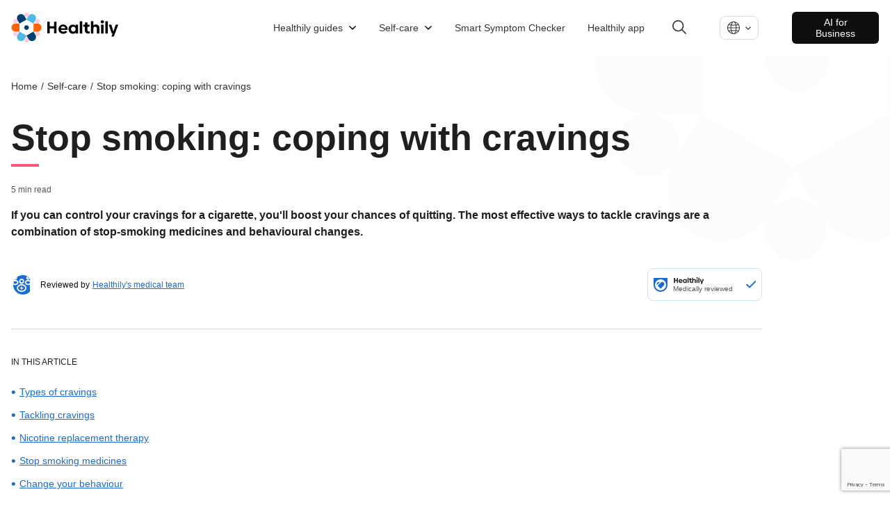

--- FILE ---
content_type: text/html; charset=utf-8
request_url: https://www.livehealthily.com/self-care/coping-with-cigarette-cravings
body_size: 17987
content:
<!DOCTYPE html><html lang="en" data-external-scripts="enable"><head><meta charSet="utf-8"/><meta name="viewport" content="width=device-width"/><meta name="next-head-count" content="2"/><link rel="dns-prefetch" href="https://cdn.livehealthily.com"/><link rel="dns-prefetch" href="https://www.googletagmanager.com"/><link rel="dns-prefetch" href="https://images.ctfassets.net"/><link rel="dns-prefetch" href="https://consentcdn.cookiebot.com"/><link rel="dns-prefetch" href="https://www.livehealthily.com"/><link rel="dns-prefetch" href="https://connect.facebook.net"/><link rel="dns-prefetch" href="https://www.google.com"/><link rel="dns-prefetch" href="https://11359660.fls.doubleclick.net"/><link rel="dns-prefetch" href="https://googleads.g.doubleclick.net"/><link rel="dns-prefetch" href="https://adservice.google.com"/><link rel="dns-prefetch" href="https://www.facebook.com"/><link rel="dns-prefetch" href="https://s.zkcdn.net"/><link rel="dns-prefetch" href="https://e-10537.adzerk.net"/><link rel="dns-prefetch" href="https://consent.cookiebot.com"/><link rel="dns-prefetch" href="https://www.google-analytics.com"/><link rel="dns-prefetch" href="https://stats.g.doubleclick.net"/><link rel="dns-prefetch" href="https://www.google.co.uk"/><meta name="viewport" content="width=device-width, initial-scale=1.0, maximum-scale=1.0,user-scalable=0"/><script type="text/javascript" src="https://www.googletagmanager.com/gtag/js?id=G-F9K0BC3LQJ&amp;l=dataLayer&amp;cx=c"></script><script>
          window.dataLayer = window.dataLayer || [];
            function gtag(){dataLayer.push(arguments);}
            gtag('js', new Date());
            gtag('config', 'UA-44847109-6', {
              page_path: window.location.pathname,
              custom_map: {
                   "dimension1": "kevelFlightId",
                   "dimension2": "kevelCreativeId",
                   "dimension3": "kevelDescription",
                   "dimension4": "kevelPartner" 
                }
            });
      </script><script>
       (function(w,d,s,l,i){w[l]=w[l]||[];
        w[l].push({'gtm.start': new Date().getTime(),event:'gtm.js', });
        var f=d.getElementsByTagName(s)[0],j=d.createElement(s),dl=l!='dataLayer'?'&l='+l:'';
        j.async=true;j.src='https://www.googletagmanager.com/gtm.js?id='+i+dl+'&gtm_auth=&gtm_preview=&gtm_cookies_win=x';
        f.parentNode.insertBefore(j,f);
      })(window,document,'script','dataLayer','GTM-KFFRMZ');
      </script><style data-styled="cEMALo" data-styled-version="4.4.1">
/* sc-component-id: page-wrapperstyles__PageWrapper-sc-x9vtpl-0 */
.cEMALo{font-family:'Helvetica',sans-serif;font-weight:300;color:#1F1F1F;}
/* sc-component-id: sc-global-209005265 */
:root{--scroll-padding-top:160px;} html{-webkit-scroll-padding-top:var(--scroll-padding-top);-moz-scroll-padding-top:var(--scroll-padding-top);-ms-scroll-padding-top:var(--scroll-padding-top);scroll-padding-top:var(--scroll-padding-top);} body{font-family:Helvetica,sans-serif;font-size:16px;margin:0px;} body a{-webkit-text-decoration:none;text-decoration:none;color:#1a6bd4;} body p,body span{font-size:1em;line-height:1.5em;} body ul,body ol{line-height:1.6em;font-size:1em;} body h1,body h2,body h3,body h4,body h5,body button{margin:0;} body h1{font-size:2.8em;} body h2{font-size:1.75rem;} body h3{font-size:1.5rem;font-weight:normal;}</style><script async="" src="//www.instagram.com/embed.js"></script><link rel="preload" href="/_next/static/css/6de8d8792387cd59.css" as="style"/><link rel="stylesheet" href="/_next/static/css/6de8d8792387cd59.css" data-n-g=""/><noscript data-n-css=""></noscript><script defer="" nomodule="" src="/_next/static/chunks/polyfills-c67a75d1b6f99dc8.js"></script><script src="/_next/static/chunks/webpack-a3b03b8659e88c21.js" defer=""></script><script src="/_next/static/chunks/framework-79bce4a3a540b080.js" defer=""></script><script src="/_next/static/chunks/main-cf6ec629aa2a46b8.js" defer=""></script><script src="/_next/static/chunks/pages/_app-e4564a9e409eddd4.js" defer=""></script><script src="/_next/static/chunks/ddc9e94f-34528fc44cd1d444.js" defer=""></script><script src="/_next/static/chunks/9291-bfbafd62070591a8.js" defer=""></script><script src="/_next/static/chunks/5406-a30ca0855d6a7583.js" defer=""></script><script src="/_next/static/chunks/5125-c03925fac711e37d.js" defer=""></script><script src="/_next/static/chunks/1928-19c852ebebac5d27.js" defer=""></script><script src="/_next/static/chunks/5843-cbd05a6849ca6de7.js" defer=""></script><script src="/_next/static/chunks/6557-a3257fff5f53782c.js" defer=""></script><script src="/_next/static/chunks/1161-c27cae650456fe82.js" defer=""></script><script src="/_next/static/chunks/pages/article-33f918ef9a656a05.js" defer="" data-cookieconsent="ignore"></script><script src="/_next/static/5f102a8321812186173b52fdfe25f161adaaf6df/_buildManifest.js" defer=""></script><script src="/_next/static/5f102a8321812186173b52fdfe25f161adaaf6df/_ssgManifest.js" defer=""></script></head><body><div id="__next" data-reactroot=""></div><script id="__NEXT_DATA__" type="application/json">{"props":{"pageProps":{"ads":null,"articleSchemas":[{"@context":"https://schema.org","@type":"MedicalWebPage","audience":"https://schema.org/Patient","about":{"@type":"MedicalEntity","name":"Stop smoking: coping with cravings"},"url":"https://www.livehealthily.com/self-care/coping-with-cigarette-cravings","dateModified":"2025-01-09T10:32:51.881Z","mainContentOfPage":[{"@type":"WebPageElement","name":"Types of cravings"},{"@type":"WebPageElement","name":"Tackling cravings"},{"@type":"WebPageElement","name":"Nicotine replacement therapy"},{"@type":"WebPageElement","name":"Stop smoking medicines"},{"@type":"WebPageElement","name":"Change your behaviour"}],"mainEntityOfPage":{"@type":"WebSite","@id":"https://www.livehealthily.com/self-care/coping-with-cigarette-cravings"},"headline":"Stop smoking: coping with cravings","description":"Control your cigarette cravings with self help tips and stop smoking treatments.","publisher":{"@type":"Organization","name":"Healthily","url":"https://www.livehealthily.com","logo":{"@type":"ImageObject","url":"/static/images/shared/placeholder-min.jpg"},"publishingPrinciples":"https://www.livehealthily.com/legal/editorial-policy-principles","sameAs":["https://www.facebook.com/Healthily","https://twitter.com/wearehealthily","https://www.linkedin.com/company/thehealthilyapp"]},"breadcrumb":{"@context":"http://schema.org","@type":"BreadcrumbList","name":"Breadcrumb","itemListElement":[{"@type":"ListItem","position":1,"name":"Home","item":"https://www.livehealthily.com"},{"@type":"ListItem","position":2,"name":"Self-care","item":"https://www.livehealthily.com/self-care"},{"@type":"ListItem","position":3,"name":"Stop smoking: coping with cravings"}]},"lastReviewed":null}],"bodyData":{"articleBody":"\n\nGoing cold turkey may be appealing, and works for some, but research suggests that willpower alone isn't the best method to stop smoking.\n\nIn fact, only three in every hundred smokers manage to stop permanently this way.\n\nUsing nicotine replacement therapy (NRT) and other stop-smoking medicines can double your chances of quitting successfully compared to willpower alone. This is because untreated cravings often result in lapses.\n\nRead more about [stop smoking treatments](/health-library/treatments/smoking-quitting/#treatment) available on the NHS and privately.\n\nAccording to clinical psychologist and stop-smoking adviser Gay Sutherland, \"cravings are without doubt the most important withdrawal symptom to tackle and one of the best predictors of success in quitting smoking is craving control\".\n\n## Types of cravings\n\nCravings happen because your body misses its regular hits of nicotine. There are two types of craving:\n\n-   The steady and constant background craving for a cigarette. This type of craving decreases in intensity over several weeks after quitting.\n-   Sudden bursts of intense desire or urge to smoke. These cravings are often triggered by a cue such as having a few drinks, feeling very happy or sad, having an argument, feeling stressed or even having a cup of coffee. These urges to smoke tend to get less frequent over time, but their intensity can remain strong even after many months of quitting.\n\n## Tackling cravings\n\nThere are three tried and tested ways to tame cravings:\n\n-   nicotine replacement therapy\n-   prescription stop smoking medicines\n-   behaviour changes\n\n## Nicotine replacement therapy\n\nNicotine replacement therapy (NRT) gives your body the nicotine it craves without the toxic chemicals that you get in cigarettes, so it doesn't cause cancer.\n\nIt helps you stop smoking without having unpleasant withdrawal symptoms. NRT won't give you the same \"hit\" or pleasure you would expect from a cigarette, but it does help reduce cravings.\n\nNRT is available as gum, patches, lozenges, microtabs, inhalator, nasal spray, mouth spray and oral strips. It's important to use the right NRT product for your lifestyle.\n\nSome products, like the patch, release nicotine into your system slowly and steadily, so they're ideal for relieving background cravings. Others, such as the nasal spray and mouth spray, release nicotine quickly in short bursts, so they're better suited to sudden intense cravings.\n\n\"A good strategy is to use the nicotine patch for background craving relief, and carry with you a fast-working product to prevent or treat breakthrough cravings,\" says Ms Sutherland.\n\nDiscuss with your pharmacist the NRT products that are available over the counter, or talk to your doctor about receiving NRT on prescription.\n\nRead more about [nicotine replacement therapy](/health-library/treatments/smoking-quitting/#treatment).\n\n## Stop smoking medicines\n\nThe prescription tablets Zyban (bupropion) and Champix (varenicline) are an alternative to NRT in helping you stop smoking. They don't contain nicotine, but they work on your brain to dampen cravings.\n\nAs they take a few days to work fully, you need to start these medicines for a week or two before you stop smoking.\n\nAsk your doctor whether prescription medicines may help you.\n\nRead more about [prescription stop-smoking medicines](/health-library/treatments/smoking-quitting/#treatment).\n\n## Change your behaviour\n\nNRT and stop-smoking medicines can help curb cravings, but they can't completely eradicate them. It's also a good idea to follow these smoking cessation self-help techniques:\n\n**Avoid triggers**: there will be times that for you have an especially strong association with smoking - after food, with a coffee, after putting the kids to bed, when chatting to a friend or having an alcoholic drink. Try doing something different at these times. You don't have to make this change forever, just until you've broken the association with smoking.\n\n**Stay strong**: expect your cravings to be at their worst in the first few weeks after quitting. The good news is that they will pass and the quickest way to achieve this is to commit to the 'not a single drag' rule. When you are ready to stop for good, promise yourself 'I will not have even a single drag on a cigarette' and if you feel like smoking then remember 'not a single drag' and the feeling will pass.\n\n**Exercise**: physical activity may help reduce your nicotine cravings and relieve some withdrawal symptoms. It may also help you reduce stress and keep your weight down. When you have the urge to smoke, do something active instead - going to the gym or local swimming pool are good, as is a little gentle exercise like a short walk or something useful like doing the housework or gardening.\n\n**Be prepared**: for cravings at special events like holidays, funerals or weddings. You may have never experienced these before as a non-smoker so you'll associate them strongly with smoking. Have some fast-acting NRT with you just in case.\n\n**Delay**: When an urge to smoke strikes, remember that although it may be intense, it will be short-lived, and it probably will pass within a few minutes. \"Each time you resist a craving, you're one step closer to stopping smoking,\" says Ms Sutherland.\n","intro":"**If you can control your cravings for a cigarette, you'll boost your chances of quitting. The most effective ways to tackle cravings are a combination of stop-smoking medicines and behavioural changes.**"},"head":{"title":"Stop smoking: coping with cravings - Healthily","description":"If you can control your cravings for a cigarette, you'll boost your chances of quitting. (Stop smoking: coping with)","socialTitle":"Stop smoking: coping with cravings - Healthily","socialDescription":"If you can control your cravings for a cigarette, you'll boost your chances of quitting.","cardType":"summary_large_image","languageLinks":[{"code":"en-us","label":"English","slug":"/self-care/coping-with-cigarette-cravings","isDefault":true}],"authorMeta":null,"showKeywords":false,"noIndex":false},"isEnglishContent":true,"labels":{"disclaimer":"**Important:** Our website provides useful information but is not a substitute for medical advice. You should always seek the advice of your doctor when making decisions about your health.","relatedArticlesTitle":"Related Articles","ads":{"title":"Get help with this","partnerLabel":"Trusted Partner","displayAdDisclaimer":"ADVERTISEMENT"}},"locale":"en-us","medicallyReviewedConstants":{"LOCALE":"en-us","MEDICALLY_REVIEWED_LABEL":"Medically reviewed","DESCRIPTION":" All Healthily articles and videos are checked by our doctors to make sure the information is medically safe. Find out more on our \u003ca href=\"https://www.livehealthily.com/safety\" target=\"_blank\"\u003esafety page\u003c/a\u003e, and in our \u003ca href=\"https://www.livehealthily.com/legal/editorial-policy-principles\" target=\"_blank\"\u003eeditorial policy\u003c/a\u003e.","BODY":"#### OUR PROMISE TO YOU\n  1. We check our content is medically accurate, jargon-free and easy to read \n  2. We save you time - we’re your one-stop shop for science-backed information\n  3. We avoid needless anxiety and false hope - we're realistic about risks and benefits\n"},"tableOfContents":{"headings":[{"name":"Types of cravings"},{"name":"Tackling cravings"},{"name":"Nicotine replacement therapy"},{"name":"Stop smoking medicines"},{"name":"Change your behaviour"}],"title":"In this article","isHorizontal":false,"eventAction":"article-drop-link-clicked"},"writersInfo":{"authors":[],"editors":[],"reviewers":[{"name":"Healthily's medical team","link":"/team/medical/healthilys-medical-team","photo":"https://images.ctfassets.net/iqo3fk8od6t9/3XRCRSw2f0DrnfFxbNcMJd/c39f6dac18a7b3136fccf6908725ead7/Medical_Team_icon_1.5x.svg"}],"hasReviewers":true,"reviewInfo":{"title":"Article information","publishDateLabel":"Published on:","lastReviewedLabel":"Last reviewed:","editorLabel":"Editor:","reviewedByLabel":"Reviewed by","medicallyReviewedLabel":"Medically reviewed","medicallyReviewedText":"All of Healthily's articles undergo medical safety checks to verify that the information is medically safe. View more details in our \u003ca href=\"/safety\" target=\"_blank\" rel=\"noopener noreferrer\"\u003esafety page\u003c/a\u003e, or read our \u003ca href=\"/legal/editorial-policy-principles\" target=\"_blank\" rel=\"noopener noreferrer\"\u003eeditorial policy\u003c/a\u003e.","reviewedDateForSchema":true,"nextReviewLabel":"Next review:","medicalReviewerLabel":"Medical reviewer:","authorLabel":"Author:"},"hasAuthorOrReviewer":true},"relatedArticlesData":{"recommendationsApiUrls":{"articleRecommendationsUrl":"https://api-master.prod.your.md/v3/recommendations/smoking-copingwithcravings.json","categoryRecommendationsUrl":"https://api-master.prod.your.md/v3/recommendations/categories/self-care.json","fallbackRecommendationsUrl":"https://api-master.prod.your.md/v3/recommendations/top/top.json"},"labels":{"partnerLabel":"Trusted Partner","relatedArticlesTitle":"Related Articles"}},"topData":{"breadcrumbs":[{"href":"/","label":"Home"},{"href":"/self-care","label":"Self-care"},{"label":"Stop smoking: coping with cravings"}],"hasReviewer":true,"headerData":{"title":"Stop smoking: coping with cravings","updatedAt":"2025-01-09T10:32:51.881Z","topDateInfo":"5 min read"},"medicallyReviewedConstants":{"LOCALE":"en-us","MEDICALLY_REVIEWED_LABEL":"Medically reviewed","DESCRIPTION":" All Healthily articles and videos are checked by our doctors to make sure the information is medically safe. Find out more on our \u003ca href=\"https://www.livehealthily.com/safety\" target=\"_blank\"\u003esafety page\u003c/a\u003e, and in our \u003ca href=\"https://www.livehealthily.com/legal/editorial-policy-principles\" target=\"_blank\"\u003eeditorial policy\u003c/a\u003e.","BODY":"#### OUR PROMISE TO YOU\n  1. We check our content is medically accurate, jargon-free and easy to read \n  2. We save you time - we’re your one-stop shop for science-backed information\n  3. We avoid needless anxiety and false hope - we're realistic about risks and benefits\n"},"mobileBreadcrumb":{"title":"Self-care","link":"/self-care"}},"footerData":{"referencesIntro":"We include references at the end of every article, so you know where we get our facts. We only ever take evidence from medically-recognised sources, approved by the [UK National Health Service's The Information Standard ](https://digital.nhs.uk/data-and-information/information-standards)or aligns with the [Patient Information Forum’s Toolkit for Accuracy and Guide to Sourcing](https://pifonline.org.uk/resources/pif-tick-hcp-directory-launch/). When we talk about popular health trends or claims, we'll always tell you if there's very little or no evidence to back them up. Our [medical team](https://www.livehealthily.com/team/medical) also checks our sources, making sure they're appropriate and that we've interpreted the science correctly.","appendixTitle":"References","writersInfo":{"authors":[],"editors":[],"reviewers":[{"name":"Healthily's medical team","link":"/team/medical/healthilys-medical-team","photo":"https://images.ctfassets.net/iqo3fk8od6t9/3XRCRSw2f0DrnfFxbNcMJd/c39f6dac18a7b3136fccf6908725ead7/Medical_Team_icon_1.5x.svg"}],"hasReviewers":true,"reviewInfo":{"title":"Article information","publishDateLabel":"Published on:","lastReviewedLabel":"Last reviewed:","editorLabel":"Editor:","reviewedByLabel":"Reviewed by","medicallyReviewedLabel":"Medically reviewed","medicallyReviewedText":"All of Healthily's articles undergo medical safety checks to verify that the information is medically safe. View more details in our \u003ca href=\"/safety\" target=\"_blank\" rel=\"noopener noreferrer\"\u003esafety page\u003c/a\u003e, or read our \u003ca href=\"/legal/editorial-policy-principles\" target=\"_blank\" rel=\"noopener noreferrer\"\u003eeditorial policy\u003c/a\u003e.","reviewedDateForSchema":true,"nextReviewLabel":"Next review:","medicalReviewerLabel":"Medical reviewer:","authorLabel":"Author:"},"hasAuthorOrReviewer":true},"shareTexts":{"copy":{"label":"Copy Link","failure":"Failed Copy","success":"Successfully Copied"},"email":{"label":"Email"},"button":"Share","twitter":{"label":"Twitter"},"facebook":{"label":"Facebook"},"linkedin":{"label":"LinkedIn"}},"socialTitle":"Stop smoking: coping with cravings","articleInformationData":{"reviewers":[{"name":"Healthily's medical team","link":"/team/medical/healthilys-medical-team","photo":"https://images.ctfassets.net/iqo3fk8od6t9/3XRCRSw2f0DrnfFxbNcMJd/c39f6dac18a7b3136fccf6908725ead7/Medical_Team_icon_1.5x.svg"}],"authors":[],"editors":[],"title":"Article information","publishDateLabel":"Published on:","lastReviewedLabel":"Last reviewed:","nextReviewLabel":"Next review:","medicalReviewerLabel":"Medical reviewer:","authorLabel":"Author:","editorLabel":"Editor:"}},"feedbackData":{"urls":{"positive":"https://api-master.prod.your.md/content/articles/feedback/positive/smoking-copingwithcravings/en-us/main","negative":"https://api-master.prod.your.md/content/articles/feedback/negative/smoking-copingwithcravings/en-us/main"},"data":{"feedbackTexts":{"initial":{"text":"Did you find this useful?"},"positive":{"text":"Thanks for letting us know"},"negative":{"text":"Sorry to hear that, ","action":"tell us more"}},"readCount":"","feedbackStates":{"initial":"initial","positive":"positive","negative":"negative","error":"error","loading":"loading","success":"success"},"feedbackModalStates":{"initial":{"name":"initial","header":"What do you think?","subTitle":"Please select one.","commentTitle":"ANY COMMENTS OR SUGGESTIONS?","placeHolder":"What would make this website better for you?","buttonSubmitLabel":"Submit","closeButtonLabel":"Close","reasons":[{"id":"helpful","title":"This isn’t helpful"},{"id":"relevant","title":"This isn’t relevant"},{"id":"wrong","title":"Something is wrong"},{"id":"accurate","title":"This isn’t accurate"}]},"error":{"name":"error","title":"Oh no, something’s gone wrong","text":" There was an error when submitting your feedback – have a screen break then try again in a few minutes.","tryAgainButtonLabel":"Try Again","closeButtonLabel":"Close"},"success":{"name":"success","title":"Thank you for your feedback","text":"We're listening – we use your feedback to improve your experience, and make our content more helpful.","closeButtonLabel":"Close"},"loading":{"name":"loading","text":"Please wait a moment..."}}}}},"staticContent":{"ads":{"displayAdDisclaimer":"ADVERTISEMENT"},"top":"Top","head":{"title":"Healthily - Health Guide and Self-Care Checker","keywords":"self-care Checker,Symptoms,Healthcare,Health App,Health Guide,Digital Health,AI healthcare,health guide","description":"The path to perfect health starts with self-care and Healthily is here to guide you step by step."},"about":"About","email":{"body":"I’ve found some information from Healthily on \"${windowTitle}\" that you might find helpful.%0D%0ATo view, click on this address or copy and paste it into your Web browser. %0D%0A %0D%0A${socialURL} %0D%0A %0D%0ALet me know if you find it useful.","subject":"Here’s some information on ${windowTitle}"},"footer":{"id":"2freAMStvtuRMX5hO9JMvE","sysUpdatedAt":"2025-07-29T11:03:54.748Z","sysCreatedAt":"2021-03-05T16:42:29.573Z","name":"Shared Footer","columns":[{"links":[{"link":"/about","label":"About"},{"link":"/safety","label":"Safety"},{"link":"/team","label":"Our team"},{"link":"/team/advisory-board","label":"Advisory board"},{"link":"/team/medical","label":"Medical team"},{"link":"/team/editorial","label":"Editorial team"},{"link":"mailto:support@livehealthily.com","label":"Contact"}],"header":"Our company"},{"links":[{"link":"https://www.healthily.ai/","label":"Healthily.ai"},{"link":"https://www.healthily.ai/dot-smart-symptom-checker","label":"Products"},{"link":"https://www.healthily.ai/blog","label":"Blog"},{"link":"mailto:info@healthily.ai","label":"Contact"}],"header":"For Business"},{"links":[{"link":"/legal/terms","label":"Terms of service"},{"link":"/legal/privacy","label":"Privacy policy"},{"link":"/legal/cookie-policy","label":"Cookie policy"},{"link":"/legal/cookie-settings","label":"Cookie settings"},{"link":"/legal/safe-use","label":"Using Healthily safely"},{"link":"/legal/cemark","label":"Certificates"},{"link":"/legal/editorial-policy-principles","label":"Editorial policy and principles"},{"link":"/legal/accessibility","label":"Accessibility"},{"link":"/legal/explainability-statement","label":"Explainability Statement"}],"header":"Legal"}],"newsletterSend":"Send","newsletterJoin":"Join our newsletter","information":"Healthily is committed to producing high-quality, evidence-based, functional consumer health and care information. To support this, we apply the principles and quality statements of The Information Standard fully to ensure that our process for producing information follows best practice.","disclaimer":"Our website services, content and products provide useful information. Healthily does not provide medical advice, diagnosis or treatment. Links to third party sites, products and services do not constitute endorsement.","trustMarker":{"id":"1hwWmqrR5yWanghOW1KvBI","sysUpdatedAt":"2022-11-23T12:19:59.393Z","sysCreatedAt":"2021-07-02T09:06:58.184Z","title":"Trust Marker","description":"Trust Marker","file":{"url":"//images.ctfassets.net/iqo3fk8od6t9/1hwWmqrR5yWanghOW1KvBI/5d51f1acf64c0c5b7c87702bc0346113/trust_mark.svg","details":{"size":8604,"image":{"width":128,"height":40}},"fileName":"trust_mark.svg","contentType":"image/svg+xml"}},"safetyCards":[{"id":"45Mz3vHOrgENp9fHGM6JNA","sysUpdatedAt":"2021-06-18T09:05:34.475Z","sysCreatedAt":"2021-02-16T18:38:47.578Z","section":"Shared: Safety Logos","title":"e-Privacy footer logo","image":{"id":"1qmq4D6E9WkbjTvQGhy7CK","sysUpdatedAt":"2021-05-17T15:55:43.723Z","sysCreatedAt":"2020-10-27T17:37:51.144Z","title":"asset-logo-e-privacy-logo-grey","file":{"url":"//images.ctfassets.net/iqo3fk8od6t9/1qmq4D6E9WkbjTvQGhy7CK/dc3eea8ee57e69e04708e7c618e1b2e4/asset-logo-e-privacy-logo-grey__1_.svg","details":{"size":13131,"image":{"width":47,"height":54}},"fileName":"asset-logo-e-privacy-logo-grey__1_.svg","contentType":"image/svg+xml"}},"ctaUrl":"https://www.eprivacy.eu/en/customers/awarded-seals/company/yourmd-ltd"},{"id":"4DUAvUsbhgphPBz7mbf0g1","sysUpdatedAt":"2021-07-07T13:29:37.473Z","sysCreatedAt":"2021-02-16T18:38:47.601Z","section":"Shared: Safety Logos","title":"Truster Information Creator - footer","image":{"id":"nF7XlBoQyHhDHuuE3q34U","sysUpdatedAt":"2021-03-10T16:12:00.533Z","sysCreatedAt":"2020-10-27T17:40:26.299Z","title":"Patient Information Forum Tick","file":{"url":"//images.ctfassets.net/iqo3fk8od6t9/nF7XlBoQyHhDHuuE3q34U/faea47ee82e616f124a815291882526b/Trusted_Information_Creator_1.5x.svg","details":{"size":8400,"image":{"width":73,"height":37}},"fileName":"Trusted Information Creator@1.5x.svg","contentType":"image/svg+xml"}},"ctaUrl":"https://www.piftick.org.uk"},{"id":"7gKHo4PCeOYfr3AkuPIBML","sysUpdatedAt":"2021-06-18T08:49:36.982Z","sysCreatedAt":"2021-02-16T18:38:47.713Z","section":"Shared: Safety Logos","title":"PRSB Logo for Footer","image":{"id":"1HXajI8DouSjo0Qh2agFjd","sysUpdatedAt":"2021-02-15T18:24:30.776Z","sysCreatedAt":"2020-10-27T17:37:50.990Z","title":"PRSB logo for footer ","file":{"url":"//images.ctfassets.net/iqo3fk8od6t9/1HXajI8DouSjo0Qh2agFjd/4d9fac2c5dd692faadca993d73df0cae/PRSB_Grey_1.5x.svg","details":{"size":1311,"image":{"width":90,"height":24}},"fileName":"PRSB_Grey_1.5x.svg","contentType":"image/svg+xml"}},"ctaUrl":"https://theprsb.org/projects-2/yourmd/"},{"id":"tJetQ1nfM0IT1oBgr6pSI","sysUpdatedAt":"2021-07-14T15:30:45.373Z","sysCreatedAt":"2021-03-16T14:10:05.430Z","section":"Shared: Safety Logos","title":"sustainable development goals - footer  ","image":{"id":"7Haj4cJ5cBwsnztO3mZwCC","sysUpdatedAt":"2021-03-16T15:06:20.479Z","sysCreatedAt":"2021-03-16T15:06:20.479Z","title":"SDG logo for footer ","file":{"url":"//images.ctfassets.net/iqo3fk8od6t9/7Haj4cJ5cBwsnztO3mZwCC/fb7146c335fa2b5130d5f0354446e704/Sustainable_Development_Goals.svg","details":{"size":14128,"image":{"width":68,"height":37}},"fileName":"Sustainable Development Goals.svg","contentType":"image/svg+xml"}},"ctaUrl":"https://sdgs.un.org/goals/goal3"},{"id":"h9NQeplFbOgALg8YogZEY","sysUpdatedAt":"2021-06-18T08:50:44.922Z","sysCreatedAt":"2021-03-17T11:01:21.630Z","section":"Shared: Safety Logos","title":"AI for good - footer logo coloured","image":{"id":"4FBMzlRhHuN8sw9ZyYEsT5","sysUpdatedAt":"2021-04-01T14:58:23.908Z","sysCreatedAt":"2021-03-17T09:50:34.462Z","title":"AI for good - footer logo.png","file":{"url":"//images.ctfassets.net/iqo3fk8od6t9/4FBMzlRhHuN8sw9ZyYEsT5/20e9562913729bed63f88315e9f9ab61/AI__38px_height_1.svg","details":{"size":4779,"image":{"width":38,"height":38}},"fileName":"AI__38px_height 1.svg","contentType":"image/svg+xml"}},"ctaUrl":"https://aiforgood.itu.int/"}],"mobileMenuLinks":[{"id":"4aquHhmDx4VH9noDkCJSnY","sysUpdatedAt":"2021-11-30T14:27:38.514Z","sysCreatedAt":"2021-11-30T14:27:38.514Z","text":"Blog","link":"/blog","isInternal":true},{"id":"42f9ndsiC2nlGZKjMxWIAt","sysUpdatedAt":"2021-12-01T11:10:11.630Z","sysCreatedAt":"2021-12-01T11:10:11.630Z","text":"Press","link":"/press","isInternal":true},{"id":"1LErpSicJnL1dBjeS3ShC8","sysUpdatedAt":"2021-11-29T11:31:06.836Z","sysCreatedAt":"2021-11-29T11:31:06.836Z","text":"Careers","link":"https://apply.workable.com/livehealthily/","isInternal":false},{"id":"l8U7l4IxboZjK7GnpSYcS","sysUpdatedAt":"2021-11-30T14:28:27.529Z","sysCreatedAt":"2021-11-30T14:28:27.529Z","text":"Contact","link":"mailto:support@livehealthily.com","isInternal":false}]},"feedback":{"no":"No","yes":"Yes","thanks":"Thanks for your feedback","contactUs":"For additional comments please email us at \u003ca href=mailto:support@livehealthily.com\u003esupport@livehealthily.com\u003c/a\u003e","findUseful":"Find this article useful?"},"readMore":"Read more","showLess":"Show less","showMore":"Show more","condition":{"certificationBanner":"All of Healthily’s health library articles are reviewed by certified doctors"},"important":"Important","disclaimer":{"condition":"Our website provides useful information but is not a substitute for medical advice. You should always seek the advice of your doctor when making decisions about your health.","yourSymptoms":"If you have these symptoms, they may be unrelated to any of these conditions listed. If you are concerned about your symptoms then you should see a doctor."},"navContent":{"theApp":"Get the app","appLink":{"href":"/app","text":"Get the app"},"homeLink":{"href":"/"},"logoLink":"https://images.ctfassets.net/iqo3fk8od6t9/32j6kiJnq91g4u3Mk3C77f/49425ef07b8939c747a452e94bea9d9b/Healthily_1.5x.svg","getTheApp":"Get the app","aboutItems":{"list":[{"href":"/about","text":"About us"},{"href":"/team/advisory-board","text":"Advisory board"},{"href":"mailto:support@livehealthily.com","text":"Contact"}],"name":"About"},"downloadCTA":"Get Healthily","bottomSection":[{"href":"/blog","text":"Blog"},{"href":"https://apply.workable.com/livehealthily/","text":"Careers"},{"href":"/press","text":"Press"},{"href":"mailto:support@livehealthily.com","text":"Contact"}],"symptomChecker":"Start Assessment","healthTopicsItems":{"list":[{"href":"/health-library","text":"Health library"},{"href":"/blog","text":"Blog"}],"name":"Health library"},"learnAboutOurSelfcareApp":"Learn about our self-care app"},"searchForm":{"title":"Looking for something?","metaText":"All information is reviewed by doctors.","clearSearch":"Clear Search","description":"Ask away.","placeholder":"Type symptoms or questions"},"breadcrumbs":{"blog":{"href":"/blog","label":"Blog"},"home":{"href":"/","label":"Home"},"team":{"href":"/team","label":"Team"},"legal":{"href":"/legal","label":"Legal"},"press":{"href":"/press","label":"Press"},"search":{"href":"/search","label":"Search"},"yourSymptoms":{"href":"/your-symptoms","label":"Your Symptoms"},"healthLibrary":{"href":"/health-library","label":"Health Library"},"whenToTakeActions":{"href":"/","label":"When To Take Actions"},"healthLibraryArticles":{"href":"/health-library/articles","label":"Articles"}},"twitterLink":"https://twitter.com/wearehealthily/","cookieBanner":{"text":"When visiting our site we set preference and performance cookies to improve your experience and this site, and third party marketing cookies to show you tailored content and ads. See \u003ca href=\"/legal/cookie-policy-nigeria\"\u003eCookie policy\u003c/a\u003e for more information.","acceptButton":"Close"},"facebookLink":"https://www.facebook.com/wearehealthily","notFoundPage":{"body":"Unfortunately the page \u003cstrong\u003e{path}\u003c/strong\u003e either doesn’t exist, or isn’t very well at the moment. We’ll check the symptoms. In the meantime, try our homepage.","title":"Page not found","buttonText":"Go to home page"},"showMore1Min":"Show more (1min)","instagramLink":"https://www.instagram.com/wearehealthily/","seeTheAppLink":{"href":"/app","text":"See the App"},"downloadBanner":{"title":"Introducing Healthily by Your.MD","tryApp":"Try the App","subtitle":"Assess, understand, track and manage your health for free","phoneImageDescription":"Image of a phone with the Your.MD app","downloadsImageDescription":"3,000,000+ Downloads"},"latestArticles":{"title":"Latest articles","ctaText":"View all"},"contentProvider":{"nhsLogo":"NHS Logo","yourmdLogo":"Image of Healthily logo","contentProducedBy":"Content produced by","contentSuppliedBy":"Content supplied by","translatedFromOriginalNHSContentBy":"Translated from original NHS content by"},"searchResultCta":{"title":"Wait! We picked up some symptoms in your search.","ctaText":"Try our free, Smart Symptom Checker","subTitle":"Do you need help in finding out what to do?"},"trendingArticles":{"title":"Trending topics","ctaText":"Learn more"},"emailSubscription":{"error":"An unexpected internal error has occurred.","sending":"Sending...","success":"Thanks, please check your email to confirm.","subscribe":"subscribe","emailError":"You must write a valid e-mail.","latestInfo":"Make sure you get the latest information, recommendations and news.","keepInformed":"Keep Informed","emailPlaceHolder":"Email","firstNamePlaceHolder":"First name"},"announcementBanner":"Introducing \u003ca href='/daily-drop-in/16th-may' rel='noopener noreferrer' id='announcement-banner-cta'\u003eThe Daily Drop-in:\u003c/a\u003e Our daily pick of the best tools and articles to help you care for yourself during lockdown.","selectYourLanguage":"Select your language","sharedHead":{"id":"7IcjMSsSjDMh9UGcCVrpDd","sysUpdatedAt":"2022-02-13T08:03:01.776Z","sysCreatedAt":"2021-06-18T08:23:32.731Z","title":"Includes Default Head Values","keywords":"self-care Checker,Symptoms,Healthcare,Health App,Health Guide,Digital Health,AI healthcare,health guide","socialTitle":"Healthily - Health Guide and Self-Care Checker","socialImage":{"id":"iyzZaF4Q7RXo1BCFqkw4E","sysUpdatedAt":"2022-02-07T16:10:58.836Z","sysCreatedAt":"2021-05-28T14:24:35.403Z","title":"social-sharing-image","file":{"url":"//images.ctfassets.net/iqo3fk8od6t9/iyzZaF4Q7RXo1BCFqkw4E/a63dd1994cbf07e70a79e82cc7e971ef/Social_1200-630_1x.png","details":{"size":13085,"image":{"width":1200,"height":630}},"fileName":"Social 1200-630@1x.png","contentType":"image/png"}},"appleImage":{"id":"3b1kbTBqzAONViQCHGXKEJ","sysUpdatedAt":"2021-05-28T14:08:04.322Z","sysCreatedAt":"2021-05-28T14:08:04.322Z","title":"180x180-apple-touch-icon","file":{"url":"//images.ctfassets.net/iqo3fk8od6t9/3b1kbTBqzAONViQCHGXKEJ/1d9f59f066baafa7dd3f296741e1694b/180x180-apple-touch-icon","details":{"size":19877,"image":{"width":180,"height":180}},"fileName":"180x180-apple-touch-icon","contentType":"image/png"}},"description":"The path to perfect health starts with self-care and Healthily is here to guide you step by step."},"navigationBar":{"id":"1HIvI5FJUvyRsnYtqoqKK3","sysUpdatedAt":"2024-02-26T14:08:46.737Z","sysCreatedAt":"2022-10-18T10:48:27.462Z","name":"New IA Navigation bar","logo":{"id":"1yJOKKEIFuGGAiOtJSRuWd","sysUpdatedAt":"2021-11-26T11:54:09.608Z","sysCreatedAt":"2021-11-26T11:54:09.608Z","title":"Healthily 1.5x","description":"","file":{"url":"//images.ctfassets.net/iqo3fk8od6t9/1yJOKKEIFuGGAiOtJSRuWd/67d47a1618c77d496b0d4ec89588e430/Healthily_1.5x.svg","details":{"size":8562,"image":{"width":154,"height":44}},"fileName":"Healthily_1.5x.svg","contentType":"image/svg+xml"}},"logoLink":"/","items":[{"id":"4jQfXdgjXFsyGGbv5tHpUa","sysUpdatedAt":"2023-03-13T13:52:52.653Z","sysCreatedAt":"2022-10-18T10:48:22.572Z","name":"Healthily guides","navigationLink":{"id":"45Oey66NsCnaPBwcowdUdN","sysUpdatedAt":"2023-02-14T08:02:59.778Z","sysCreatedAt":"2021-12-15T17:48:50.644Z","text":"View all ","link":"/guides","isInternal":true},"isMegaMenu":true,"megaMenuItems":[{"id":"Wadabw5h38NHJcBxqPciW","sysUpdatedAt":"2023-05-16T15:16:34.800Z","sysCreatedAt":"2022-10-17T15:50:54.934Z","name":"Complete guides","icon":{"id":"2fvxe0BcNlBjNgpNpLduMG","sysUpdatedAt":"2022-01-19T14:42:40.501Z","sysCreatedAt":"2022-01-19T14:42:40.501Z","title":"Common symptoms icon","description":"","file":{"url":"//images.ctfassets.net/iqo3fk8od6t9/2fvxe0BcNlBjNgpNpLduMG/aa019a1412fcb6423a27f80095409a95/common_symptoms_34px.svg","details":{"size":718,"image":{"width":34,"height":34}},"fileName":"common symptoms 34px.svg","contentType":"image/svg+xml"}},"links":[{"id":"5s00XsTRiLLNEPMcZdiGmZ","sysUpdatedAt":"2023-02-14T09:54:42.779Z","sysCreatedAt":"2023-02-14T07:51:49.958Z","text":"Pain","link":"/guides/pain-management","isInternal":true},{"id":"6HM8r0hDf5tIJHyV2ksNL2","sysUpdatedAt":"2023-02-15T09:28:40.272Z","sysCreatedAt":"2023-02-14T08:15:20.062Z","text":"Sleep problems","link":"/guides/better-sleep","isInternal":true},{"id":"cE7J3EXkhaXnGVaeVRm8b","sysUpdatedAt":"2023-02-14T08:19:03.545Z","sysCreatedAt":"2023-02-14T08:19:03.545Z","text":"Sexual health","link":"/sexual-health","isInternal":true},{"id":"63cmStdafyYPsXT3s7NodA","sysUpdatedAt":"2024-02-07T12:02:03.780Z","sysCreatedAt":"2023-02-14T08:22:22.342Z","text":"Home health checks","link":"/guides/health-checks-at-home","isInternal":true},{"id":"3GaiAsyH4e0i9KQjZLk5aq","sysUpdatedAt":"2023-02-14T09:13:02.094Z","sysCreatedAt":"2023-02-14T09:13:02.094Z","text":"Vaginal health","link":"/guides/vaginal-health","isInternal":true},{"id":"7jtwJYrhMG91oMlEDeXSk3","sysUpdatedAt":"2023-02-14T09:55:55.462Z","sysCreatedAt":"2023-02-14T09:13:54.806Z","text":"Periods","link":"/guides/periods","isInternal":true},{"id":"33q5IldwaIWuFDGBUTY9D3","sysUpdatedAt":"2023-02-14T09:14:48.271Z","sysCreatedAt":"2023-02-14T09:14:48.271Z","text":"Getting pregnant","link":"/guides/getting-pregnant","isInternal":true},{"id":"4nD0QMEDLjuvFjOGea91VF","sysUpdatedAt":"2023-02-14T09:17:28.124Z","sysCreatedAt":"2023-02-14T09:17:28.124Z","text":"Menopause","link":"/guides/menopause","isInternal":true},{"id":"5tFiZmTheV70Z0i9KZWIEc","sysUpdatedAt":"2023-05-16T15:16:23.317Z","sysCreatedAt":"2023-05-16T15:16:23.317Z","text":"Understanding UTIs","link":"https://www.livehealthily.com/guides/understanding-utis","isInternal":true}]},{"id":"4C1klE3fXVUyJckcwINVT9","sysUpdatedAt":"2023-02-14T09:23:17.011Z","sysCreatedAt":"2022-10-17T15:47:31.184Z","name":"Health A-Z","icon":{"id":"rw4zsmY5O8KYDmHAho9kj","sysUpdatedAt":"2022-01-19T14:43:43.452Z","sysCreatedAt":"2022-01-19T14:43:43.452Z","title":"other topics icon","description":"","file":{"url":"//images.ctfassets.net/iqo3fk8od6t9/rw4zsmY5O8KYDmHAho9kj/d9f167e815fcaaf0b008c6b3903802b1/other_topics_34px.svg","details":{"size":1301,"image":{"width":34,"height":34}},"fileName":"other topics 34px.svg","contentType":"image/svg+xml"}},"links":[{"id":"7crYSGelC9PzkMtBrnm2Ue","sysUpdatedAt":"2022-10-17T15:21:38.378Z","sysCreatedAt":"2022-10-17T15:21:38.378Z","text":"Symptoms","link":"/health-library#symptoms","isInternal":true},{"id":"1tcJQhbEXOBeoRZEO7qhre","sysUpdatedAt":"2022-10-17T15:22:33.642Z","sysCreatedAt":"2022-10-17T15:22:33.642Z","text":"Conditions","link":"/health-library#conditions","isInternal":true},{"id":"597ljq3Zfwv7CRAJkMzoZD","sysUpdatedAt":"2022-10-17T15:23:28.115Z","sysCreatedAt":"2022-10-17T15:23:28.115Z","text":"Treatments","link":"/health-library#treatments","isInternal":true},{"id":"2Y6S89gYmtidehJZ6aEQIk","sysUpdatedAt":"2022-10-17T15:25:55.705Z","sysCreatedAt":"2022-10-17T15:25:55.705Z","text":"Drugs","link":"/health-library#drugs","isInternal":true},{"id":"3yqm8dAn9hDCErBQvh6IaX","sysUpdatedAt":"2022-10-18T11:38:01.647Z","sysCreatedAt":"2022-10-17T15:31:13.015Z","text":"Medical exams ","link":"/health-library#medical-exams","isInternal":true},{"id":"3oDZg82ORpOIRIJLkLBEVA","sysUpdatedAt":"2023-02-14T09:18:18.018Z","sysCreatedAt":"2023-02-14T09:18:18.018Z","text":"Complete A-Z","link":"/health-library","isInternal":true}]}]},{"id":"2vnRmTQ4RmAoSvent8ab7T","sysUpdatedAt":"2023-02-14T09:22:43.744Z","sysCreatedAt":"2022-10-17T16:06:03.910Z","name":"Self-care","isMegaMenu":false,"miniMenuLinks":[{"id":"2Z7Fnd6XpIffbcXlmQKIwx","sysUpdatedAt":"2022-10-17T16:01:24.582Z","sysCreatedAt":"2022-10-17T16:01:24.582Z","text":"Nutrition","link":"/nutrition","isInternal":true},{"id":"1s4Odu0q4GjLhWAZ8zj7S0","sysUpdatedAt":"2023-02-14T08:50:50.675Z","sysCreatedAt":"2022-10-17T16:05:37.139Z","text":"Activity","link":"/physical-activity","isInternal":true},{"id":"5nY8TBFN0OQB7PKIjIfHHT","sysUpdatedAt":"2022-10-17T16:02:04.703Z","sysCreatedAt":"2022-10-17T16:02:04.703Z","text":"Mind","link":"/mind","isInternal":true},{"id":"7KlRN4eQX442wNMeMGGm6Q","sysUpdatedAt":"2023-02-14T09:20:49.466Z","sysCreatedAt":"2023-02-14T09:20:49.466Z","text":"Sleep","link":"/guides/better-sleep","isInternal":false}]},{"id":"41KLTrahOxtA5aUmrzD9ZK","sysUpdatedAt":"2025-08-28T18:16:35.340Z","sysCreatedAt":"2021-11-29T10:39:06.413Z","text":"Smart Symptom Checker","link":"/symptom-checker","isInternal":true},{"id":"2N7loPO8PQDP5ESfSM2dxu","sysUpdatedAt":"2024-02-23T13:59:37.164Z","sysCreatedAt":"2021-11-29T11:45:12.573Z","text":"Healthily app","link":"https://www.healthily.app/","isInternal":false}],"language":"English","download":"Download app","rightButton":{"id":"1VJbjMAMranmw1u2TXEQ6O","sysUpdatedAt":"2024-02-26T14:08:32.811Z","sysCreatedAt":"2024-02-26T14:08:32.811Z","text":"AI for Business","link":"https://www.healthily.ai/","isInternal":false},"showPartnerLogo":false,"location":"US"},"oneLink":"https://healthily.onelink.me/941508217/8343a760","trendingSearch":{"trendingSearchItems":["Pain management","Feeling tired and headache","Ovulation"],"trendingSearchHeader":"Trending","trendingSearchInputPlaceholder":"Type a symptom or condition"},"showCustomCookieBanner":false},"availableLanguages":[{"code":"en-us","label":"English","slug":"/self-care/coping-with-cigarette-cravings","isDefault":true}],"showLanguageToggle":false,"locale":"en-us","appLinks":{"androidLink":"https://app.appsflyer.com/md.your?pid=website","iosLink":"https://app.appsflyer.com/id1491316446?pid=website"},"pathname":"/self-care/coping-with-cigarette-cravings","announcement":null,"newsletterApiEnvironmentVariables":{"apiBaseURL":"https://api-master.prod.your.md/v3/user-service/newsletter"},"muxEnvironmentKey":"ceh3u0j67hmlvj6shigerrpm3"},"page":"/article","query":{"articleSchemas":[{"@context":"https://schema.org","@type":"MedicalWebPage","audience":"https://schema.org/Patient","about":{"@type":"MedicalEntity","name":"Stop smoking: coping with cravings"},"url":"https://www.livehealthily.com/self-care/coping-with-cigarette-cravings","dateModified":"2025-01-09T10:32:51.881Z","mainContentOfPage":[{"@type":"WebPageElement","name":"Types of cravings"},{"@type":"WebPageElement","name":"Tackling cravings"},{"@type":"WebPageElement","name":"Nicotine replacement therapy"},{"@type":"WebPageElement","name":"Stop smoking medicines"},{"@type":"WebPageElement","name":"Change your behaviour"}],"mainEntityOfPage":{"@type":"WebSite","@id":"https://www.livehealthily.com/self-care/coping-with-cigarette-cravings"},"headline":"Stop smoking: coping with cravings","description":"Control your cigarette cravings with self help tips and stop smoking treatments.","publisher":{"@type":"Organization","name":"Healthily","url":"https://www.livehealthily.com","logo":{"@type":"ImageObject","url":"/static/images/shared/placeholder-min.jpg"},"publishingPrinciples":"https://www.livehealthily.com/legal/editorial-policy-principles","sameAs":["https://www.facebook.com/Healthily","https://twitter.com/wearehealthily","https://www.linkedin.com/company/thehealthilyapp"]},"breadcrumb":{"@context":"http://schema.org","@type":"BreadcrumbList","name":"Breadcrumb","itemListElement":[{"@type":"ListItem","position":1,"name":"Home","item":"https://www.livehealthily.com"},{"@type":"ListItem","position":2,"name":"Self-care","item":"https://www.livehealthily.com/self-care"},{"@type":"ListItem","position":3,"name":"Stop smoking: coping with cravings"}]},"lastReviewed":null}],"locale":"en-us","labels":{"disclaimer":"**Important:** Our website provides useful information but is not a substitute for medical advice. You should always seek the advice of your doctor when making decisions about your health.","relatedArticlesTitle":"Related Articles","ads":{"title":"Get help with this","partnerLabel":"Trusted Partner","displayAdDisclaimer":"ADVERTISEMENT"}},"headerData":{"title":"Stop smoking: coping with cravings","updatedAt":"2025-01-09T10:32:51.881Z","topDateInfo":"5 min read"},"topData":{"breadcrumbs":[{"href":"/","label":"Home"},{"href":"/self-care","label":"Self-care"},{"label":"Stop smoking: coping with cravings"}],"hasReviewer":true,"headerData":{"title":"Stop smoking: coping with cravings","updatedAt":"2025-01-09T10:32:51.881Z","topDateInfo":"5 min read"},"medicallyReviewedConstants":{"LOCALE":"en-us","MEDICALLY_REVIEWED_LABEL":"Medically reviewed","DESCRIPTION":" All Healthily articles and videos are checked by our doctors to make sure the information is medically safe. Find out more on our \u003ca href=\"https://www.livehealthily.com/safety\" target=\"_blank\"\u003esafety page\u003c/a\u003e, and in our \u003ca href=\"https://www.livehealthily.com/legal/editorial-policy-principles\" target=\"_blank\"\u003eeditorial policy\u003c/a\u003e.","BODY":"#### OUR PROMISE TO YOU\n  1. We check our content is medically accurate, jargon-free and easy to read \n  2. We save you time - we’re your one-stop shop for science-backed information\n  3. We avoid needless anxiety and false hope - we're realistic about risks and benefits\n"},"mobileBreadcrumb":{"title":"Self-care","link":"/self-care"}},"bodyData":{"articleBody":"\n\nGoing cold turkey may be appealing, and works for some, but research suggests that willpower alone isn't the best method to stop smoking.\n\nIn fact, only three in every hundred smokers manage to stop permanently this way.\n\nUsing nicotine replacement therapy (NRT) and other stop-smoking medicines can double your chances of quitting successfully compared to willpower alone. This is because untreated cravings often result in lapses.\n\nRead more about [stop smoking treatments](/health-library/treatments/smoking-quitting/#treatment) available on the NHS and privately.\n\nAccording to clinical psychologist and stop-smoking adviser Gay Sutherland, \"cravings are without doubt the most important withdrawal symptom to tackle and one of the best predictors of success in quitting smoking is craving control\".\n\n## Types of cravings\n\nCravings happen because your body misses its regular hits of nicotine. There are two types of craving:\n\n-   The steady and constant background craving for a cigarette. This type of craving decreases in intensity over several weeks after quitting.\n-   Sudden bursts of intense desire or urge to smoke. These cravings are often triggered by a cue such as having a few drinks, feeling very happy or sad, having an argument, feeling stressed or even having a cup of coffee. These urges to smoke tend to get less frequent over time, but their intensity can remain strong even after many months of quitting.\n\n## Tackling cravings\n\nThere are three tried and tested ways to tame cravings:\n\n-   nicotine replacement therapy\n-   prescription stop smoking medicines\n-   behaviour changes\n\n## Nicotine replacement therapy\n\nNicotine replacement therapy (NRT) gives your body the nicotine it craves without the toxic chemicals that you get in cigarettes, so it doesn't cause cancer.\n\nIt helps you stop smoking without having unpleasant withdrawal symptoms. NRT won't give you the same \"hit\" or pleasure you would expect from a cigarette, but it does help reduce cravings.\n\nNRT is available as gum, patches, lozenges, microtabs, inhalator, nasal spray, mouth spray and oral strips. It's important to use the right NRT product for your lifestyle.\n\nSome products, like the patch, release nicotine into your system slowly and steadily, so they're ideal for relieving background cravings. Others, such as the nasal spray and mouth spray, release nicotine quickly in short bursts, so they're better suited to sudden intense cravings.\n\n\"A good strategy is to use the nicotine patch for background craving relief, and carry with you a fast-working product to prevent or treat breakthrough cravings,\" says Ms Sutherland.\n\nDiscuss with your pharmacist the NRT products that are available over the counter, or talk to your doctor about receiving NRT on prescription.\n\nRead more about [nicotine replacement therapy](/health-library/treatments/smoking-quitting/#treatment).\n\n## Stop smoking medicines\n\nThe prescription tablets Zyban (bupropion) and Champix (varenicline) are an alternative to NRT in helping you stop smoking. They don't contain nicotine, but they work on your brain to dampen cravings.\n\nAs they take a few days to work fully, you need to start these medicines for a week or two before you stop smoking.\n\nAsk your doctor whether prescription medicines may help you.\n\nRead more about [prescription stop-smoking medicines](/health-library/treatments/smoking-quitting/#treatment).\n\n## Change your behaviour\n\nNRT and stop-smoking medicines can help curb cravings, but they can't completely eradicate them. It's also a good idea to follow these smoking cessation self-help techniques:\n\n**Avoid triggers**: there will be times that for you have an especially strong association with smoking - after food, with a coffee, after putting the kids to bed, when chatting to a friend or having an alcoholic drink. Try doing something different at these times. You don't have to make this change forever, just until you've broken the association with smoking.\n\n**Stay strong**: expect your cravings to be at their worst in the first few weeks after quitting. The good news is that they will pass and the quickest way to achieve this is to commit to the 'not a single drag' rule. When you are ready to stop for good, promise yourself 'I will not have even a single drag on a cigarette' and if you feel like smoking then remember 'not a single drag' and the feeling will pass.\n\n**Exercise**: physical activity may help reduce your nicotine cravings and relieve some withdrawal symptoms. It may also help you reduce stress and keep your weight down. When you have the urge to smoke, do something active instead - going to the gym or local swimming pool are good, as is a little gentle exercise like a short walk or something useful like doing the housework or gardening.\n\n**Be prepared**: for cravings at special events like holidays, funerals or weddings. You may have never experienced these before as a non-smoker so you'll associate them strongly with smoking. Have some fast-acting NRT with you just in case.\n\n**Delay**: When an urge to smoke strikes, remember that although it may be intense, it will be short-lived, and it probably will pass within a few minutes. \"Each time you resist a craving, you're one step closer to stopping smoking,\" says Ms Sutherland.\n","intro":"**If you can control your cravings for a cigarette, you'll boost your chances of quitting. The most effective ways to tackle cravings are a combination of stop-smoking medicines and behavioural changes.**"},"footerData":{"referencesIntro":"We include references at the end of every article, so you know where we get our facts. We only ever take evidence from medically-recognised sources, approved by the [UK National Health Service's The Information Standard ](https://digital.nhs.uk/data-and-information/information-standards)or aligns with the [Patient Information Forum’s Toolkit for Accuracy and Guide to Sourcing](https://pifonline.org.uk/resources/pif-tick-hcp-directory-launch/). When we talk about popular health trends or claims, we'll always tell you if there's very little or no evidence to back them up. Our [medical team](https://www.livehealthily.com/team/medical) also checks our sources, making sure they're appropriate and that we've interpreted the science correctly.","appendixTitle":"References","writersInfo":{"authors":[],"editors":[],"reviewers":[{"name":"Healthily's medical team","link":"/team/medical/healthilys-medical-team","photo":"https://images.ctfassets.net/iqo3fk8od6t9/3XRCRSw2f0DrnfFxbNcMJd/c39f6dac18a7b3136fccf6908725ead7/Medical_Team_icon_1.5x.svg"}],"hasReviewers":true,"reviewInfo":{"title":"Article information","publishDateLabel":"Published on:","lastReviewedLabel":"Last reviewed:","editorLabel":"Editor:","reviewedByLabel":"Reviewed by","medicallyReviewedLabel":"Medically reviewed","medicallyReviewedText":"All of Healthily's articles undergo medical safety checks to verify that the information is medically safe. View more details in our \u003ca href=\"/safety\" target=\"_blank\" rel=\"noopener noreferrer\"\u003esafety page\u003c/a\u003e, or read our \u003ca href=\"/legal/editorial-policy-principles\" target=\"_blank\" rel=\"noopener noreferrer\"\u003eeditorial policy\u003c/a\u003e.","reviewedDateForSchema":true,"nextReviewLabel":"Next review:","medicalReviewerLabel":"Medical reviewer:","authorLabel":"Author:"},"hasAuthorOrReviewer":true},"shareTexts":{"copy":{"label":"Copy Link","failure":"Failed Copy","success":"Successfully Copied"},"email":{"label":"Email"},"button":"Share","twitter":{"label":"Twitter"},"facebook":{"label":"Facebook"},"linkedin":{"label":"LinkedIn"}},"socialTitle":"Stop smoking: coping with cravings","articleInformationData":{"reviewers":[{"name":"Healthily's medical team","link":"/team/medical/healthilys-medical-team","photo":"https://images.ctfassets.net/iqo3fk8od6t9/3XRCRSw2f0DrnfFxbNcMJd/c39f6dac18a7b3136fccf6908725ead7/Medical_Team_icon_1.5x.svg"}],"authors":[],"editors":[],"title":"Article information","publishDateLabel":"Published on:","lastReviewedLabel":"Last reviewed:","nextReviewLabel":"Next review:","medicalReviewerLabel":"Medical reviewer:","authorLabel":"Author:","editorLabel":"Editor:"}},"breadcrumbs":[{"href":"/","label":"Home"},{"href":"/self-care","label":"Self-care"},{"label":"Stop smoking: coping with cravings"}],"mobileBreadcrumb":{"title":"Self-care","link":"/self-care"},"tableOfContents":{"headings":[{"name":"Types of cravings"},{"name":"Tackling cravings"},{"name":"Nicotine replacement therapy"},{"name":"Stop smoking medicines"},{"name":"Change your behaviour"}],"title":"In this article","isHorizontal":false,"eventAction":"article-drop-link-clicked"},"writersInfo":{"authors":[],"editors":[],"reviewers":[{"name":"Healthily's medical team","link":"/team/medical/healthilys-medical-team","photo":"https://images.ctfassets.net/iqo3fk8od6t9/3XRCRSw2f0DrnfFxbNcMJd/c39f6dac18a7b3136fccf6908725ead7/Medical_Team_icon_1.5x.svg"}],"hasReviewers":true,"reviewInfo":{"title":"Article information","publishDateLabel":"Published on:","lastReviewedLabel":"Last reviewed:","editorLabel":"Editor:","reviewedByLabel":"Reviewed by","medicallyReviewedLabel":"Medically reviewed","medicallyReviewedText":"All of Healthily's articles undergo medical safety checks to verify that the information is medically safe. View more details in our \u003ca href=\"/safety\" target=\"_blank\" rel=\"noopener noreferrer\"\u003esafety page\u003c/a\u003e, or read our \u003ca href=\"/legal/editorial-policy-principles\" target=\"_blank\" rel=\"noopener noreferrer\"\u003eeditorial policy\u003c/a\u003e.","reviewedDateForSchema":true,"nextReviewLabel":"Next review:","medicalReviewerLabel":"Medical reviewer:","authorLabel":"Author:"},"hasAuthorOrReviewer":true},"headMetadata":{"title":"Stop smoking: coping with cravings - Healthily","description":"If you can control your cravings for a cigarette, you'll boost your chances of quitting. (Stop smoking: coping with)","socialTitle":"Stop smoking: coping with cravings - Healthily","socialDescription":"If you can control your cravings for a cigarette, you'll boost your chances of quitting.","cardType":"summary_large_image","languageLinks":[{"code":"en-us","label":"English","slug":"/self-care/coping-with-cigarette-cravings","isDefault":true}],"authorMeta":null,"showKeywords":false,"noIndex":false},"availableLanguages":[{"code":"en-us","label":"English","slug":"/self-care/coping-with-cigarette-cravings","isDefault":true}],"ads":null,"medicallyReviewedConstants":{"LOCALE":"en-us","MEDICALLY_REVIEWED_LABEL":"Medically reviewed","DESCRIPTION":" All Healthily articles and videos are checked by our doctors to make sure the information is medically safe. Find out more on our \u003ca href=\"https://www.livehealthily.com/safety\" target=\"_blank\"\u003esafety page\u003c/a\u003e, and in our \u003ca href=\"https://www.livehealthily.com/legal/editorial-policy-principles\" target=\"_blank\"\u003eeditorial policy\u003c/a\u003e.","BODY":"#### OUR PROMISE TO YOU\n  1. We check our content is medically accurate, jargon-free and easy to read \n  2. We save you time - we’re your one-stop shop for science-backed information\n  3. We avoid needless anxiety and false hope - we're realistic about risks and benefits\n"},"isEnglishContent":true,"relatedArticlesData":{"recommendationsApiUrls":{"articleRecommendationsUrl":"https://api-master.prod.your.md/v3/recommendations/smoking-copingwithcravings.json","categoryRecommendationsUrl":"https://api-master.prod.your.md/v3/recommendations/categories/self-care.json","fallbackRecommendationsUrl":"https://api-master.prod.your.md/v3/recommendations/top/top.json"},"labels":{"partnerLabel":"Trusted Partner","relatedArticlesTitle":"Related Articles"}},"feedbackData":{"urls":{"positive":"https://api-master.prod.your.md/content/articles/feedback/positive/smoking-copingwithcravings/en-us/main","negative":"https://api-master.prod.your.md/content/articles/feedback/negative/smoking-copingwithcravings/en-us/main"},"data":{"feedbackTexts":{"initial":{"text":"Did you find this useful?"},"positive":{"text":"Thanks for letting us know"},"negative":{"text":"Sorry to hear that, ","action":"tell us more"}},"readCount":"","feedbackStates":{"initial":"initial","positive":"positive","negative":"negative","error":"error","loading":"loading","success":"success"},"feedbackModalStates":{"initial":{"name":"initial","header":"What do you think?","subTitle":"Please select one.","commentTitle":"ANY COMMENTS OR SUGGESTIONS?","placeHolder":"What would make this website better for you?","buttonSubmitLabel":"Submit","closeButtonLabel":"Close","reasons":[{"id":"helpful","title":"This isn’t helpful"},{"id":"relevant","title":"This isn’t relevant"},{"id":"wrong","title":"Something is wrong"},{"id":"accurate","title":"This isn’t accurate"}]},"error":{"name":"error","title":"Oh no, something’s gone wrong","text":" There was an error when submitting your feedback – have a screen break then try again in a few minutes.","tryAgainButtonLabel":"Try Again","closeButtonLabel":"Close"},"success":{"name":"success","title":"Thank you for your feedback","text":"We're listening – we use your feedback to improve your experience, and make our content more helpful.","closeButtonLabel":"Close"},"loading":{"name":"loading","text":"Please wait a moment..."}}}}},"buildId":"5f102a8321812186173b52fdfe25f161adaaf6df","isFallback":false,"customServer":true,"gip":true,"appGip":true,"scriptLoader":[]}</script></body></html>

--- FILE ---
content_type: text/html; charset=utf-8
request_url: https://www.google.com/recaptcha/api2/anchor?ar=1&k=6LedWgAgAAAAAPFt9KXeHQMufFIN7qdHuUlnYYGB&co=aHR0cHM6Ly93d3cubGl2ZWhlYWx0aGlseS5jb206NDQz&hl=en&v=N67nZn4AqZkNcbeMu4prBgzg&size=invisible&anchor-ms=20000&execute-ms=30000&cb=9xjfvopl1upj
body_size: 48688
content:
<!DOCTYPE HTML><html dir="ltr" lang="en"><head><meta http-equiv="Content-Type" content="text/html; charset=UTF-8">
<meta http-equiv="X-UA-Compatible" content="IE=edge">
<title>reCAPTCHA</title>
<style type="text/css">
/* cyrillic-ext */
@font-face {
  font-family: 'Roboto';
  font-style: normal;
  font-weight: 400;
  font-stretch: 100%;
  src: url(//fonts.gstatic.com/s/roboto/v48/KFO7CnqEu92Fr1ME7kSn66aGLdTylUAMa3GUBHMdazTgWw.woff2) format('woff2');
  unicode-range: U+0460-052F, U+1C80-1C8A, U+20B4, U+2DE0-2DFF, U+A640-A69F, U+FE2E-FE2F;
}
/* cyrillic */
@font-face {
  font-family: 'Roboto';
  font-style: normal;
  font-weight: 400;
  font-stretch: 100%;
  src: url(//fonts.gstatic.com/s/roboto/v48/KFO7CnqEu92Fr1ME7kSn66aGLdTylUAMa3iUBHMdazTgWw.woff2) format('woff2');
  unicode-range: U+0301, U+0400-045F, U+0490-0491, U+04B0-04B1, U+2116;
}
/* greek-ext */
@font-face {
  font-family: 'Roboto';
  font-style: normal;
  font-weight: 400;
  font-stretch: 100%;
  src: url(//fonts.gstatic.com/s/roboto/v48/KFO7CnqEu92Fr1ME7kSn66aGLdTylUAMa3CUBHMdazTgWw.woff2) format('woff2');
  unicode-range: U+1F00-1FFF;
}
/* greek */
@font-face {
  font-family: 'Roboto';
  font-style: normal;
  font-weight: 400;
  font-stretch: 100%;
  src: url(//fonts.gstatic.com/s/roboto/v48/KFO7CnqEu92Fr1ME7kSn66aGLdTylUAMa3-UBHMdazTgWw.woff2) format('woff2');
  unicode-range: U+0370-0377, U+037A-037F, U+0384-038A, U+038C, U+038E-03A1, U+03A3-03FF;
}
/* math */
@font-face {
  font-family: 'Roboto';
  font-style: normal;
  font-weight: 400;
  font-stretch: 100%;
  src: url(//fonts.gstatic.com/s/roboto/v48/KFO7CnqEu92Fr1ME7kSn66aGLdTylUAMawCUBHMdazTgWw.woff2) format('woff2');
  unicode-range: U+0302-0303, U+0305, U+0307-0308, U+0310, U+0312, U+0315, U+031A, U+0326-0327, U+032C, U+032F-0330, U+0332-0333, U+0338, U+033A, U+0346, U+034D, U+0391-03A1, U+03A3-03A9, U+03B1-03C9, U+03D1, U+03D5-03D6, U+03F0-03F1, U+03F4-03F5, U+2016-2017, U+2034-2038, U+203C, U+2040, U+2043, U+2047, U+2050, U+2057, U+205F, U+2070-2071, U+2074-208E, U+2090-209C, U+20D0-20DC, U+20E1, U+20E5-20EF, U+2100-2112, U+2114-2115, U+2117-2121, U+2123-214F, U+2190, U+2192, U+2194-21AE, U+21B0-21E5, U+21F1-21F2, U+21F4-2211, U+2213-2214, U+2216-22FF, U+2308-230B, U+2310, U+2319, U+231C-2321, U+2336-237A, U+237C, U+2395, U+239B-23B7, U+23D0, U+23DC-23E1, U+2474-2475, U+25AF, U+25B3, U+25B7, U+25BD, U+25C1, U+25CA, U+25CC, U+25FB, U+266D-266F, U+27C0-27FF, U+2900-2AFF, U+2B0E-2B11, U+2B30-2B4C, U+2BFE, U+3030, U+FF5B, U+FF5D, U+1D400-1D7FF, U+1EE00-1EEFF;
}
/* symbols */
@font-face {
  font-family: 'Roboto';
  font-style: normal;
  font-weight: 400;
  font-stretch: 100%;
  src: url(//fonts.gstatic.com/s/roboto/v48/KFO7CnqEu92Fr1ME7kSn66aGLdTylUAMaxKUBHMdazTgWw.woff2) format('woff2');
  unicode-range: U+0001-000C, U+000E-001F, U+007F-009F, U+20DD-20E0, U+20E2-20E4, U+2150-218F, U+2190, U+2192, U+2194-2199, U+21AF, U+21E6-21F0, U+21F3, U+2218-2219, U+2299, U+22C4-22C6, U+2300-243F, U+2440-244A, U+2460-24FF, U+25A0-27BF, U+2800-28FF, U+2921-2922, U+2981, U+29BF, U+29EB, U+2B00-2BFF, U+4DC0-4DFF, U+FFF9-FFFB, U+10140-1018E, U+10190-1019C, U+101A0, U+101D0-101FD, U+102E0-102FB, U+10E60-10E7E, U+1D2C0-1D2D3, U+1D2E0-1D37F, U+1F000-1F0FF, U+1F100-1F1AD, U+1F1E6-1F1FF, U+1F30D-1F30F, U+1F315, U+1F31C, U+1F31E, U+1F320-1F32C, U+1F336, U+1F378, U+1F37D, U+1F382, U+1F393-1F39F, U+1F3A7-1F3A8, U+1F3AC-1F3AF, U+1F3C2, U+1F3C4-1F3C6, U+1F3CA-1F3CE, U+1F3D4-1F3E0, U+1F3ED, U+1F3F1-1F3F3, U+1F3F5-1F3F7, U+1F408, U+1F415, U+1F41F, U+1F426, U+1F43F, U+1F441-1F442, U+1F444, U+1F446-1F449, U+1F44C-1F44E, U+1F453, U+1F46A, U+1F47D, U+1F4A3, U+1F4B0, U+1F4B3, U+1F4B9, U+1F4BB, U+1F4BF, U+1F4C8-1F4CB, U+1F4D6, U+1F4DA, U+1F4DF, U+1F4E3-1F4E6, U+1F4EA-1F4ED, U+1F4F7, U+1F4F9-1F4FB, U+1F4FD-1F4FE, U+1F503, U+1F507-1F50B, U+1F50D, U+1F512-1F513, U+1F53E-1F54A, U+1F54F-1F5FA, U+1F610, U+1F650-1F67F, U+1F687, U+1F68D, U+1F691, U+1F694, U+1F698, U+1F6AD, U+1F6B2, U+1F6B9-1F6BA, U+1F6BC, U+1F6C6-1F6CF, U+1F6D3-1F6D7, U+1F6E0-1F6EA, U+1F6F0-1F6F3, U+1F6F7-1F6FC, U+1F700-1F7FF, U+1F800-1F80B, U+1F810-1F847, U+1F850-1F859, U+1F860-1F887, U+1F890-1F8AD, U+1F8B0-1F8BB, U+1F8C0-1F8C1, U+1F900-1F90B, U+1F93B, U+1F946, U+1F984, U+1F996, U+1F9E9, U+1FA00-1FA6F, U+1FA70-1FA7C, U+1FA80-1FA89, U+1FA8F-1FAC6, U+1FACE-1FADC, U+1FADF-1FAE9, U+1FAF0-1FAF8, U+1FB00-1FBFF;
}
/* vietnamese */
@font-face {
  font-family: 'Roboto';
  font-style: normal;
  font-weight: 400;
  font-stretch: 100%;
  src: url(//fonts.gstatic.com/s/roboto/v48/KFO7CnqEu92Fr1ME7kSn66aGLdTylUAMa3OUBHMdazTgWw.woff2) format('woff2');
  unicode-range: U+0102-0103, U+0110-0111, U+0128-0129, U+0168-0169, U+01A0-01A1, U+01AF-01B0, U+0300-0301, U+0303-0304, U+0308-0309, U+0323, U+0329, U+1EA0-1EF9, U+20AB;
}
/* latin-ext */
@font-face {
  font-family: 'Roboto';
  font-style: normal;
  font-weight: 400;
  font-stretch: 100%;
  src: url(//fonts.gstatic.com/s/roboto/v48/KFO7CnqEu92Fr1ME7kSn66aGLdTylUAMa3KUBHMdazTgWw.woff2) format('woff2');
  unicode-range: U+0100-02BA, U+02BD-02C5, U+02C7-02CC, U+02CE-02D7, U+02DD-02FF, U+0304, U+0308, U+0329, U+1D00-1DBF, U+1E00-1E9F, U+1EF2-1EFF, U+2020, U+20A0-20AB, U+20AD-20C0, U+2113, U+2C60-2C7F, U+A720-A7FF;
}
/* latin */
@font-face {
  font-family: 'Roboto';
  font-style: normal;
  font-weight: 400;
  font-stretch: 100%;
  src: url(//fonts.gstatic.com/s/roboto/v48/KFO7CnqEu92Fr1ME7kSn66aGLdTylUAMa3yUBHMdazQ.woff2) format('woff2');
  unicode-range: U+0000-00FF, U+0131, U+0152-0153, U+02BB-02BC, U+02C6, U+02DA, U+02DC, U+0304, U+0308, U+0329, U+2000-206F, U+20AC, U+2122, U+2191, U+2193, U+2212, U+2215, U+FEFF, U+FFFD;
}
/* cyrillic-ext */
@font-face {
  font-family: 'Roboto';
  font-style: normal;
  font-weight: 500;
  font-stretch: 100%;
  src: url(//fonts.gstatic.com/s/roboto/v48/KFO7CnqEu92Fr1ME7kSn66aGLdTylUAMa3GUBHMdazTgWw.woff2) format('woff2');
  unicode-range: U+0460-052F, U+1C80-1C8A, U+20B4, U+2DE0-2DFF, U+A640-A69F, U+FE2E-FE2F;
}
/* cyrillic */
@font-face {
  font-family: 'Roboto';
  font-style: normal;
  font-weight: 500;
  font-stretch: 100%;
  src: url(//fonts.gstatic.com/s/roboto/v48/KFO7CnqEu92Fr1ME7kSn66aGLdTylUAMa3iUBHMdazTgWw.woff2) format('woff2');
  unicode-range: U+0301, U+0400-045F, U+0490-0491, U+04B0-04B1, U+2116;
}
/* greek-ext */
@font-face {
  font-family: 'Roboto';
  font-style: normal;
  font-weight: 500;
  font-stretch: 100%;
  src: url(//fonts.gstatic.com/s/roboto/v48/KFO7CnqEu92Fr1ME7kSn66aGLdTylUAMa3CUBHMdazTgWw.woff2) format('woff2');
  unicode-range: U+1F00-1FFF;
}
/* greek */
@font-face {
  font-family: 'Roboto';
  font-style: normal;
  font-weight: 500;
  font-stretch: 100%;
  src: url(//fonts.gstatic.com/s/roboto/v48/KFO7CnqEu92Fr1ME7kSn66aGLdTylUAMa3-UBHMdazTgWw.woff2) format('woff2');
  unicode-range: U+0370-0377, U+037A-037F, U+0384-038A, U+038C, U+038E-03A1, U+03A3-03FF;
}
/* math */
@font-face {
  font-family: 'Roboto';
  font-style: normal;
  font-weight: 500;
  font-stretch: 100%;
  src: url(//fonts.gstatic.com/s/roboto/v48/KFO7CnqEu92Fr1ME7kSn66aGLdTylUAMawCUBHMdazTgWw.woff2) format('woff2');
  unicode-range: U+0302-0303, U+0305, U+0307-0308, U+0310, U+0312, U+0315, U+031A, U+0326-0327, U+032C, U+032F-0330, U+0332-0333, U+0338, U+033A, U+0346, U+034D, U+0391-03A1, U+03A3-03A9, U+03B1-03C9, U+03D1, U+03D5-03D6, U+03F0-03F1, U+03F4-03F5, U+2016-2017, U+2034-2038, U+203C, U+2040, U+2043, U+2047, U+2050, U+2057, U+205F, U+2070-2071, U+2074-208E, U+2090-209C, U+20D0-20DC, U+20E1, U+20E5-20EF, U+2100-2112, U+2114-2115, U+2117-2121, U+2123-214F, U+2190, U+2192, U+2194-21AE, U+21B0-21E5, U+21F1-21F2, U+21F4-2211, U+2213-2214, U+2216-22FF, U+2308-230B, U+2310, U+2319, U+231C-2321, U+2336-237A, U+237C, U+2395, U+239B-23B7, U+23D0, U+23DC-23E1, U+2474-2475, U+25AF, U+25B3, U+25B7, U+25BD, U+25C1, U+25CA, U+25CC, U+25FB, U+266D-266F, U+27C0-27FF, U+2900-2AFF, U+2B0E-2B11, U+2B30-2B4C, U+2BFE, U+3030, U+FF5B, U+FF5D, U+1D400-1D7FF, U+1EE00-1EEFF;
}
/* symbols */
@font-face {
  font-family: 'Roboto';
  font-style: normal;
  font-weight: 500;
  font-stretch: 100%;
  src: url(//fonts.gstatic.com/s/roboto/v48/KFO7CnqEu92Fr1ME7kSn66aGLdTylUAMaxKUBHMdazTgWw.woff2) format('woff2');
  unicode-range: U+0001-000C, U+000E-001F, U+007F-009F, U+20DD-20E0, U+20E2-20E4, U+2150-218F, U+2190, U+2192, U+2194-2199, U+21AF, U+21E6-21F0, U+21F3, U+2218-2219, U+2299, U+22C4-22C6, U+2300-243F, U+2440-244A, U+2460-24FF, U+25A0-27BF, U+2800-28FF, U+2921-2922, U+2981, U+29BF, U+29EB, U+2B00-2BFF, U+4DC0-4DFF, U+FFF9-FFFB, U+10140-1018E, U+10190-1019C, U+101A0, U+101D0-101FD, U+102E0-102FB, U+10E60-10E7E, U+1D2C0-1D2D3, U+1D2E0-1D37F, U+1F000-1F0FF, U+1F100-1F1AD, U+1F1E6-1F1FF, U+1F30D-1F30F, U+1F315, U+1F31C, U+1F31E, U+1F320-1F32C, U+1F336, U+1F378, U+1F37D, U+1F382, U+1F393-1F39F, U+1F3A7-1F3A8, U+1F3AC-1F3AF, U+1F3C2, U+1F3C4-1F3C6, U+1F3CA-1F3CE, U+1F3D4-1F3E0, U+1F3ED, U+1F3F1-1F3F3, U+1F3F5-1F3F7, U+1F408, U+1F415, U+1F41F, U+1F426, U+1F43F, U+1F441-1F442, U+1F444, U+1F446-1F449, U+1F44C-1F44E, U+1F453, U+1F46A, U+1F47D, U+1F4A3, U+1F4B0, U+1F4B3, U+1F4B9, U+1F4BB, U+1F4BF, U+1F4C8-1F4CB, U+1F4D6, U+1F4DA, U+1F4DF, U+1F4E3-1F4E6, U+1F4EA-1F4ED, U+1F4F7, U+1F4F9-1F4FB, U+1F4FD-1F4FE, U+1F503, U+1F507-1F50B, U+1F50D, U+1F512-1F513, U+1F53E-1F54A, U+1F54F-1F5FA, U+1F610, U+1F650-1F67F, U+1F687, U+1F68D, U+1F691, U+1F694, U+1F698, U+1F6AD, U+1F6B2, U+1F6B9-1F6BA, U+1F6BC, U+1F6C6-1F6CF, U+1F6D3-1F6D7, U+1F6E0-1F6EA, U+1F6F0-1F6F3, U+1F6F7-1F6FC, U+1F700-1F7FF, U+1F800-1F80B, U+1F810-1F847, U+1F850-1F859, U+1F860-1F887, U+1F890-1F8AD, U+1F8B0-1F8BB, U+1F8C0-1F8C1, U+1F900-1F90B, U+1F93B, U+1F946, U+1F984, U+1F996, U+1F9E9, U+1FA00-1FA6F, U+1FA70-1FA7C, U+1FA80-1FA89, U+1FA8F-1FAC6, U+1FACE-1FADC, U+1FADF-1FAE9, U+1FAF0-1FAF8, U+1FB00-1FBFF;
}
/* vietnamese */
@font-face {
  font-family: 'Roboto';
  font-style: normal;
  font-weight: 500;
  font-stretch: 100%;
  src: url(//fonts.gstatic.com/s/roboto/v48/KFO7CnqEu92Fr1ME7kSn66aGLdTylUAMa3OUBHMdazTgWw.woff2) format('woff2');
  unicode-range: U+0102-0103, U+0110-0111, U+0128-0129, U+0168-0169, U+01A0-01A1, U+01AF-01B0, U+0300-0301, U+0303-0304, U+0308-0309, U+0323, U+0329, U+1EA0-1EF9, U+20AB;
}
/* latin-ext */
@font-face {
  font-family: 'Roboto';
  font-style: normal;
  font-weight: 500;
  font-stretch: 100%;
  src: url(//fonts.gstatic.com/s/roboto/v48/KFO7CnqEu92Fr1ME7kSn66aGLdTylUAMa3KUBHMdazTgWw.woff2) format('woff2');
  unicode-range: U+0100-02BA, U+02BD-02C5, U+02C7-02CC, U+02CE-02D7, U+02DD-02FF, U+0304, U+0308, U+0329, U+1D00-1DBF, U+1E00-1E9F, U+1EF2-1EFF, U+2020, U+20A0-20AB, U+20AD-20C0, U+2113, U+2C60-2C7F, U+A720-A7FF;
}
/* latin */
@font-face {
  font-family: 'Roboto';
  font-style: normal;
  font-weight: 500;
  font-stretch: 100%;
  src: url(//fonts.gstatic.com/s/roboto/v48/KFO7CnqEu92Fr1ME7kSn66aGLdTylUAMa3yUBHMdazQ.woff2) format('woff2');
  unicode-range: U+0000-00FF, U+0131, U+0152-0153, U+02BB-02BC, U+02C6, U+02DA, U+02DC, U+0304, U+0308, U+0329, U+2000-206F, U+20AC, U+2122, U+2191, U+2193, U+2212, U+2215, U+FEFF, U+FFFD;
}
/* cyrillic-ext */
@font-face {
  font-family: 'Roboto';
  font-style: normal;
  font-weight: 900;
  font-stretch: 100%;
  src: url(//fonts.gstatic.com/s/roboto/v48/KFO7CnqEu92Fr1ME7kSn66aGLdTylUAMa3GUBHMdazTgWw.woff2) format('woff2');
  unicode-range: U+0460-052F, U+1C80-1C8A, U+20B4, U+2DE0-2DFF, U+A640-A69F, U+FE2E-FE2F;
}
/* cyrillic */
@font-face {
  font-family: 'Roboto';
  font-style: normal;
  font-weight: 900;
  font-stretch: 100%;
  src: url(//fonts.gstatic.com/s/roboto/v48/KFO7CnqEu92Fr1ME7kSn66aGLdTylUAMa3iUBHMdazTgWw.woff2) format('woff2');
  unicode-range: U+0301, U+0400-045F, U+0490-0491, U+04B0-04B1, U+2116;
}
/* greek-ext */
@font-face {
  font-family: 'Roboto';
  font-style: normal;
  font-weight: 900;
  font-stretch: 100%;
  src: url(//fonts.gstatic.com/s/roboto/v48/KFO7CnqEu92Fr1ME7kSn66aGLdTylUAMa3CUBHMdazTgWw.woff2) format('woff2');
  unicode-range: U+1F00-1FFF;
}
/* greek */
@font-face {
  font-family: 'Roboto';
  font-style: normal;
  font-weight: 900;
  font-stretch: 100%;
  src: url(//fonts.gstatic.com/s/roboto/v48/KFO7CnqEu92Fr1ME7kSn66aGLdTylUAMa3-UBHMdazTgWw.woff2) format('woff2');
  unicode-range: U+0370-0377, U+037A-037F, U+0384-038A, U+038C, U+038E-03A1, U+03A3-03FF;
}
/* math */
@font-face {
  font-family: 'Roboto';
  font-style: normal;
  font-weight: 900;
  font-stretch: 100%;
  src: url(//fonts.gstatic.com/s/roboto/v48/KFO7CnqEu92Fr1ME7kSn66aGLdTylUAMawCUBHMdazTgWw.woff2) format('woff2');
  unicode-range: U+0302-0303, U+0305, U+0307-0308, U+0310, U+0312, U+0315, U+031A, U+0326-0327, U+032C, U+032F-0330, U+0332-0333, U+0338, U+033A, U+0346, U+034D, U+0391-03A1, U+03A3-03A9, U+03B1-03C9, U+03D1, U+03D5-03D6, U+03F0-03F1, U+03F4-03F5, U+2016-2017, U+2034-2038, U+203C, U+2040, U+2043, U+2047, U+2050, U+2057, U+205F, U+2070-2071, U+2074-208E, U+2090-209C, U+20D0-20DC, U+20E1, U+20E5-20EF, U+2100-2112, U+2114-2115, U+2117-2121, U+2123-214F, U+2190, U+2192, U+2194-21AE, U+21B0-21E5, U+21F1-21F2, U+21F4-2211, U+2213-2214, U+2216-22FF, U+2308-230B, U+2310, U+2319, U+231C-2321, U+2336-237A, U+237C, U+2395, U+239B-23B7, U+23D0, U+23DC-23E1, U+2474-2475, U+25AF, U+25B3, U+25B7, U+25BD, U+25C1, U+25CA, U+25CC, U+25FB, U+266D-266F, U+27C0-27FF, U+2900-2AFF, U+2B0E-2B11, U+2B30-2B4C, U+2BFE, U+3030, U+FF5B, U+FF5D, U+1D400-1D7FF, U+1EE00-1EEFF;
}
/* symbols */
@font-face {
  font-family: 'Roboto';
  font-style: normal;
  font-weight: 900;
  font-stretch: 100%;
  src: url(//fonts.gstatic.com/s/roboto/v48/KFO7CnqEu92Fr1ME7kSn66aGLdTylUAMaxKUBHMdazTgWw.woff2) format('woff2');
  unicode-range: U+0001-000C, U+000E-001F, U+007F-009F, U+20DD-20E0, U+20E2-20E4, U+2150-218F, U+2190, U+2192, U+2194-2199, U+21AF, U+21E6-21F0, U+21F3, U+2218-2219, U+2299, U+22C4-22C6, U+2300-243F, U+2440-244A, U+2460-24FF, U+25A0-27BF, U+2800-28FF, U+2921-2922, U+2981, U+29BF, U+29EB, U+2B00-2BFF, U+4DC0-4DFF, U+FFF9-FFFB, U+10140-1018E, U+10190-1019C, U+101A0, U+101D0-101FD, U+102E0-102FB, U+10E60-10E7E, U+1D2C0-1D2D3, U+1D2E0-1D37F, U+1F000-1F0FF, U+1F100-1F1AD, U+1F1E6-1F1FF, U+1F30D-1F30F, U+1F315, U+1F31C, U+1F31E, U+1F320-1F32C, U+1F336, U+1F378, U+1F37D, U+1F382, U+1F393-1F39F, U+1F3A7-1F3A8, U+1F3AC-1F3AF, U+1F3C2, U+1F3C4-1F3C6, U+1F3CA-1F3CE, U+1F3D4-1F3E0, U+1F3ED, U+1F3F1-1F3F3, U+1F3F5-1F3F7, U+1F408, U+1F415, U+1F41F, U+1F426, U+1F43F, U+1F441-1F442, U+1F444, U+1F446-1F449, U+1F44C-1F44E, U+1F453, U+1F46A, U+1F47D, U+1F4A3, U+1F4B0, U+1F4B3, U+1F4B9, U+1F4BB, U+1F4BF, U+1F4C8-1F4CB, U+1F4D6, U+1F4DA, U+1F4DF, U+1F4E3-1F4E6, U+1F4EA-1F4ED, U+1F4F7, U+1F4F9-1F4FB, U+1F4FD-1F4FE, U+1F503, U+1F507-1F50B, U+1F50D, U+1F512-1F513, U+1F53E-1F54A, U+1F54F-1F5FA, U+1F610, U+1F650-1F67F, U+1F687, U+1F68D, U+1F691, U+1F694, U+1F698, U+1F6AD, U+1F6B2, U+1F6B9-1F6BA, U+1F6BC, U+1F6C6-1F6CF, U+1F6D3-1F6D7, U+1F6E0-1F6EA, U+1F6F0-1F6F3, U+1F6F7-1F6FC, U+1F700-1F7FF, U+1F800-1F80B, U+1F810-1F847, U+1F850-1F859, U+1F860-1F887, U+1F890-1F8AD, U+1F8B0-1F8BB, U+1F8C0-1F8C1, U+1F900-1F90B, U+1F93B, U+1F946, U+1F984, U+1F996, U+1F9E9, U+1FA00-1FA6F, U+1FA70-1FA7C, U+1FA80-1FA89, U+1FA8F-1FAC6, U+1FACE-1FADC, U+1FADF-1FAE9, U+1FAF0-1FAF8, U+1FB00-1FBFF;
}
/* vietnamese */
@font-face {
  font-family: 'Roboto';
  font-style: normal;
  font-weight: 900;
  font-stretch: 100%;
  src: url(//fonts.gstatic.com/s/roboto/v48/KFO7CnqEu92Fr1ME7kSn66aGLdTylUAMa3OUBHMdazTgWw.woff2) format('woff2');
  unicode-range: U+0102-0103, U+0110-0111, U+0128-0129, U+0168-0169, U+01A0-01A1, U+01AF-01B0, U+0300-0301, U+0303-0304, U+0308-0309, U+0323, U+0329, U+1EA0-1EF9, U+20AB;
}
/* latin-ext */
@font-face {
  font-family: 'Roboto';
  font-style: normal;
  font-weight: 900;
  font-stretch: 100%;
  src: url(//fonts.gstatic.com/s/roboto/v48/KFO7CnqEu92Fr1ME7kSn66aGLdTylUAMa3KUBHMdazTgWw.woff2) format('woff2');
  unicode-range: U+0100-02BA, U+02BD-02C5, U+02C7-02CC, U+02CE-02D7, U+02DD-02FF, U+0304, U+0308, U+0329, U+1D00-1DBF, U+1E00-1E9F, U+1EF2-1EFF, U+2020, U+20A0-20AB, U+20AD-20C0, U+2113, U+2C60-2C7F, U+A720-A7FF;
}
/* latin */
@font-face {
  font-family: 'Roboto';
  font-style: normal;
  font-weight: 900;
  font-stretch: 100%;
  src: url(//fonts.gstatic.com/s/roboto/v48/KFO7CnqEu92Fr1ME7kSn66aGLdTylUAMa3yUBHMdazQ.woff2) format('woff2');
  unicode-range: U+0000-00FF, U+0131, U+0152-0153, U+02BB-02BC, U+02C6, U+02DA, U+02DC, U+0304, U+0308, U+0329, U+2000-206F, U+20AC, U+2122, U+2191, U+2193, U+2212, U+2215, U+FEFF, U+FFFD;
}

</style>
<link rel="stylesheet" type="text/css" href="https://www.gstatic.com/recaptcha/releases/N67nZn4AqZkNcbeMu4prBgzg/styles__ltr.css">
<script nonce="pabbwsy9J6pXJVzDasxc2w" type="text/javascript">window['__recaptcha_api'] = 'https://www.google.com/recaptcha/api2/';</script>
<script type="text/javascript" src="https://www.gstatic.com/recaptcha/releases/N67nZn4AqZkNcbeMu4prBgzg/recaptcha__en.js" nonce="pabbwsy9J6pXJVzDasxc2w">
      
    </script></head>
<body><div id="rc-anchor-alert" class="rc-anchor-alert"></div>
<input type="hidden" id="recaptcha-token" value="[base64]">
<script type="text/javascript" nonce="pabbwsy9J6pXJVzDasxc2w">
      recaptcha.anchor.Main.init("[\x22ainput\x22,[\x22bgdata\x22,\x22\x22,\[base64]/[base64]/[base64]/[base64]/[base64]/[base64]/KGcoTywyNTMsTy5PKSxVRyhPLEMpKTpnKE8sMjUzLEMpLE8pKSxsKSksTykpfSxieT1mdW5jdGlvbihDLE8sdSxsKXtmb3IobD0odT1SKEMpLDApO08+MDtPLS0pbD1sPDw4fFooQyk7ZyhDLHUsbCl9LFVHPWZ1bmN0aW9uKEMsTyl7Qy5pLmxlbmd0aD4xMDQ/[base64]/[base64]/[base64]/[base64]/[base64]/[base64]/[base64]\\u003d\x22,\[base64]\x22,\x22w47CgipHEsK9aMOPD0TDssKsS3JkwogoRMOpD2DDgGV6wo0HwrQ5woJiWgzCjhzCk3/DoCTDhGXDoMOnEyl6TCUywp3Ding6w5nCnsOHw7AowqnDusOvXH4dw6JMwpFPcMKCJGTChHPDtMKhamxmAULDhsKTYCzClE8Dw48Dw6QFKD4LIGrCg8K3YHfCvsKrV8K7YcOBwrZdfMKqT1Y5w5/[base64]/FFPDgWXDk8KawqDDpxYDw73Cm8KXw78XYcKhwq/DsRLDnF7DiSQgwqTDi23Dg38wA8O7HsKEwpXDpS3DpgLDncKPwoUPwptfIMOCw4IWw4QzesKawpckEMO2c3R9E8ObAcO7WSJBw4UZwrfCo8OywrRpwqTCujvDoABSYTHCoSHDkMKHw7tiwovDtgLCtj0PwqfCpcKNw5DCtxIdwrbDjmbCncKMQsK2w7nDsMKbwr/DiGsOwpxXwp/[base64]/[base64]/CkMOrTMKOIxHClcKdwoU+w6pJw794w4tqw6oBwrZ8w7YbMlJ9w68OFGg3dhnCg2IZw7/DkcKVw4zCksKuesOfFMOWw6tIwphTXkLCshIJGGUHwqfDkzJDw4TDkcKZwrsbcRpxw4vCmsK8Sl7Cq8K9PsKTMDrDnEI+HhrCk8OfUEdTTMKVamjDhcKTBsK1fiXCq2A/w5bDh8ObDsKSwpvDiSDCisKGY2XCq2F4w5dwwrl2woRBKcOkGmQpexAkw7UBBR/Ds8K7b8O5wprDtMKsw4RFLRvDo3DDl29mUCDDhcO7G8K/woIjVsKeHcKpAcK4w4EAaws9TjHCtcKDw7tpwrPCtcKBwoIxw69xw4gZKsKHw7sIbcKLwp8QL1fDnyFFFTDCkHXCqwszw7HCnSnDvsKiw6LCqg0mU8KGfUUsXcOVccOfwo/DosOzw64+w7rCscObVGDDtHVpwrrDkX5Vd8KSwoxYw7zCqSnDh3VtbQ8Pw47DscKRw7JAwoEIw6/[base64]/ChcOPw6XCv8Omwr54RMOWITR+PF0IOinCj0/CjRHCqAXDpVxdXcKwEsK7w7fCjQ3DpiHClMKNW0PClcK7GcKYwqTDpsOnDMOhHMKow4QANGgsw6/[base64]/DrBZ4RiYoDELCrH/Ct8KEXw1vwpjDmMKBECUMCsOkLHkzwqJGw79KFsOPw7PCtRQGwqsuA0zDhwXDvcOlw7YwP8OsacONwqEKTjbDksK3wpHDm8OAw6jCk8KhXxfClcK9N8KAw6U6YndtKS7CjMK/[base64]/Co8OBGWxJfXJubcOXRcO8eMKDwp/[base64]/wq3Dk3YhU2rDiX4Qw6M/[base64]/DtAI4NCrDlgbDuMOPw5AXHypJLMOaw5rCoUF8wrTCrMOTw5AcwrFYw7kPw7IeKcKEwrnCssOkw60jGFZ9c8KddmHDkcOpJ8Kbw4Iaw44mw4hWSnQlwqfCr8OQw4zCtVoyw4FRwpljw7wXwpDCtHPCgwvDscKAfQrCmcOuU3PCq8KxImvDrcO/cX9wXkpPwp7DhDkewqEMw69pw7gCw4hLchrCt1oOV8OtwrfCrcODSsOoSDbDlgMpw58CwozCtsOQQ1VdwoPDgMOiYjDDg8KlwrXCszHDhMOWwpcMNMK8w7NrRQHDj8KRwofDtD/Diy/[base64]/Cpn0Dw5dJw4LCl8OXw7c8QcKyw5bDicORw4QPBsKyEMObAEPCshXCoMKDw7JHGsOOd8KRw48qDcKow5TCjVUAw5/Dk2XDozgcMg9Zwpc3RsKnw73CpnbCjcKmw4zDvFEDIMO/U8KnMFLCpCTCiDwOGAPDtQBhdMOxIg3CoMOgwpVKMQ3CsDnDkSTCksOYEsKkPMKFw6DDlcOQwrsnIU9rwr/Cm8OuBMOZdzQJw5xAw6/[base64]/DscK6wrh1AU8qRxc+w4DDnsOpw4nCgcOIaWLDsTBKWcKSw5AlcMOcw4fCiTwCw57CvsKgMC5fwqszEcOUFsKEwpR6DUrDj2ppQ8OPKSnCq8KvIsKDYFfDvHnDr8OzfR5Uwrldwq/Dli/CpBvDkCrCtcOzw5PCm8KCOsKAw6huMsKuwpA7wrA1aMO3TnbCtQMhwprDk8K/w5zDv3vCr33CvDtFOMOEdsKEMlDDicOpw7Ezwr4pWTDDjS/CvcKvwpXDsMKFwr7DucKSwr7CmlHDqhcoEATCmQFCw4/[base64]/[base64]/DicOPw4Zew5lXw6VETMOFwrdvCX7DlH5awrIfwqzCnMOIOUgGaMOUTD3DpW7DjiJ4Jmgpwpplw5/[base64]/[base64]/wqnDjMKlZsOjJcOew4DCrF7Dg8K0GlvCg8O4AMOpwr3DrcOQRwnCiQjDvl/[base64]/[base64]/bVHCsFoiH30Lw5bDisOkfcO5UcO7w60ewpRHw4/[base64]/fMOIwrXCikxOOEjDucK9DsOPHMO5GD4pdkorLFHCj3LDkMOqw6PCg8K3wpdrw6bDhTnCoxvCmTHCs8OIw4vCvMOfwqQswrEtPyd7dlpNw7TDhkfDsQLCvDvCosKjPztMfVp1wpxbwqpTYcK/w5twe0zCjsKjwpfCtsK3R8OgQsOYw4HClsKwwpvDqj3CscOew5fCkMKWD21mw5TCpcKuw73Dtio7w5XDp8K4woPClmc9wr4HZsKEDGDCjMKfwoI6b8OcfkPCvVMnIl4uO8KMw5JicAvDgVDDgD9MPQ59FDTCm8OlwqjCvyzCgHw/NjF/[base64]/CkBcyQ8Opw7QvbDfCs8K4w7zDpMKqw6R9w67Cn1sPRcK0w4pxfSfCqcKpe8KRwrHDnMOMYsOUQcKtw7cVF20sw4vCtgMMasOhwo/[base64]/CngPDhMO8wpgmwrzCpMOGY8Kiw7wuwo3Cin/DoV7DhiBCUWl9BMOmFWtywrfCqUFrNcKWwrN9WHbDjn5Uw6g/w6RxD3rDrj40w7HDhsKAw4AtEsKOw6QFcz3Dh3d2C2V2wpzCh8KDTEcSw5PDm8KywpjClsOnBcKWw67DusOEw492w6vCo8Ozwpcsw53DqMO0w7XDhTR/w4PCihLDvMKiOkjCmC7DhR3ClDtZVsOuIQ7CrBhUw641w5hhwrLCtUYfwrIDwq3DnMKwwpoZw4fDp8OqIzNpesO3XcO4RcKFw4DChwnDpgLCmHwxwrvDvBHDukUOEcK4w6bDo8O4w6jChcOfwpjCsMOtcsOcwpvDl3nCsT/[base64]/DlDDDr1w/wrF/bsKpdz5QwoXDvMOOSWcndQrDpsOLNnvCjXPDmMKRccOSAWQ3wplXW8KFwonCljFnfsOjOMK2bUDCu8KgwrYzwpLCnX/Cv8Ksw7U8aHNEw73DtMOqw7oyw79qZcOkEAdHwrjDrcKoOE/DnCTClDp5aMKQw5MBOMK/[base64]/w5DDkBrCrcO5wofCiMOpUTLDrjgWXsK4CQbCmMOlNcOJRCDCscK3S8KFH8KuwoXCvyc5w75owoLDhMKhw497alXCgcO3w74OSA8yw5Y2T8OmB1fCrMK4TQFnw5/CpQ83EsOYJ2LDg8OcwpbCsl7CnhfDs8Ohw5PDvW8ZF8OrLD/CgTfDu8K2wogrwofDhMOpw6tVSUzCnxVBwr5dScOtTmQufsK0wrpnesOywrHDpcOVMlrCtMKcw4/CoCvDvcKbw5fDqsKTwo4xwr5CTRtRw6DCvFZObsKUwr7Cn8K9TMK/w5zDkcKqwpAXb1NnFsKqB8KCwqU/FsOUesOnKMOqw5PDmmHCgH7DicKZwq/[base64]/JWfCvcKpCMOlw7PDs8O5w6/Dhhh1w7XCocO9w7Ulw5zCjGXCg8OKwpPDncKVwrk0RjDCoiovb8OOZcOtb8KmFcKpHcOfw50dFi3Du8OxUMOId3ZxDcKswrtJw4nCvMOtwrE+w6rCrsOHw5vDvBB0URAXUW1HXBLDncOdwofDrMOYYHF4IBrDk8KrOE4Ow6htaz9jw5AFDm5wMMOcwr/CiQ8ybcOrR8ObOcKew5Ndw7DDqyknw4PDjsOmPMOUC8KUfsORwo5cGGLCozbDncKhZMOQZiDChEUCEg9Dwo8gw5bDnsKaw6VdWcKNw6pxwobDh1QQwrfCpzPCvcOcRAgewr4lLW4Wwq/Cvn3DtMOdLMOKdXAhfsOzw6DChRjCjMOZUcKXw7TDp1TDqAt/H8KwPUbCscKCwr8KwpTDjmfDp0Faw4YkQwzDmcOAIsOxw7PCmXZucXZdHsKDJcKtaDvDrsOYWcKhwpcdScKNwrhpSMK3wpo3ZkHDg8OSw7XCocK8w5gODFh6wrnCmgoWan/[base64]/[base64]/DunVdw4/Dmw/DsGMxwpIDw7DCtEEAYFlnw73DnBh8wpjDg8O5w6wqwp9Gw5fCkcOqMxoVIlXDoH1UBcOqYsO2N3bCr8O+RnYmw5zDgsOhw4fCt1HDoMKteXYpwol0wr3CrE3DssOywoPClsK8wqHDucKFwrV/bcKwKVBawrQzekFpw6MawrHCqcOFw6p2DsK2ccOWAcKZEGvCqkjDjEEsw4nCssO1bwk+R0HDiSgYA0HClcKIbULDnAPDv1zClnU7w4BMbh/CusOpW8Klw7jCrMOvw7nCj09lBMO2SSPDgcKow7TDlQXDmBrCoMOQTsOrb8KBw5F1wq/DqxNNPlRkw6RpwrRMJ3VQOV89w64Nw6dqw7/DsHQsH1vCqcKrw5VRw607w6LCvMOtwp/DiMKVFMKOVDopw7EBwq5kw4wDw5gYwrbDlDjCunLCnsOhw64jHBB/w6PDtsKdaMOpdSIiw7U6GwAuZ8OCehUzaMOScMO6w4zCisOUWEDDlsKAYR4fYVJVwq/ChD7CkgfDu3Z9NMKMUBrDjltNc8O7M8OuM8K3w6nDhsKXBFYtw5zCncOEw7sLcRFzYDLCuAZhwqPCm8KBRCfCqnBAEyfDuFLDgMKLOAJhLmvDmF96w4ovwq7Cv8Ouwq7Dk0HDpcKeLsO5w7HClAI4w6/CqHTDrGMZTlvDkTBpwos6OMOyw4UAw6V7w7IFw7Y/w5ZqLsKmw74yw5zDpDcfCTLDkcK2dcOjL8Onw70Bf8OXOS/CiXcdwpvCtwXDmGhiwoUxw4hPIAUvESzDozXDvsOdNMOdUT/[base64]/DnlfDjnrDjT7Dg8OJw5dMwrkJwpfCh8KawrjCkUxgwppPW8OKwqfDmMKxwpnCpx04asOfZMKfw4kPDg3DqcO9wo4BNcKRf8OoMGnCkMKkw7dGBU1ISjDChj/[base64]/DoWTCjVhcDsOSVSXDqix1w7fDglUUwotPw5oYCkPDpcOWAsKrU8KcCMOyYcKLTsO5XzIMOcKDVcOMYktXw63CiibCoEzCqyHCo3XDmV1Gw7kXP8OXbXQHwoLDgx5eERXCpAcMwrTDuk7DjsOxw47CqUQRw63CjAMbwq/[base64]/DrcOKwoPDg8KFwoh9ECLCtMKAClUFwozDlcKhBywQJMO4wpTCqDjDpsOpYzMhwpnCvsKbO8OSU0HCjMOFwr3ChMK+w6XDh0Fzw6FYZxRXw516U0lrBn7DjMOjIm3CqGzCmkfDkcO1MGXCgMK8FhfCmzXCp1hZPsOvwpHCsHLDmWA/W2LDjmTCscKswrUlQGpZa8KeVsOXw5TDpsOsJwvDphHDmsOqasOVwpPDl8KAX2vDlVvCmwBzwqnCqcOZMsOLUHBNRmbCtMKAO8ObKsKaFlbCn8KLJMKZVjfDkD3Ds8K8GMKiwqsowobChcOZwrfDjig2YkfDuzVqwrvCmsKzR8KBwqbDlSDCtcOZwrzDocK3B3/DksOQHH1gw6Q7QiHCtsOVwqfDu8OdAVN5wr0Ew5fDgEZow6gYT2nCvQpcw4fDm3HDnSnDtMK3cGXDs8Obwr/CjsKRw7EzXi8Ww7YzF8O1ZsKABkTCn8KMwqfCsMO/A8O5wqF2A8Odw57DuMK0wrAzLsOOesKxazfCncO/wqEcwoFlwoXDonfDicOyw4fCj1XCosKlw5/[base64]/[base64]/[base64]/w69nwpIEwp4kw6LDmkFmw7gfw7jDjMKhwpnDvhLCjV/ChyjDvgfDlMOowoHDi8OPwrJBPmocME5JREjDmADDv8KuwrDDvsOfZMOwwq4zJGHDj0gtTD3DoFBTTsOnM8KoAznCvnTCsSjCvHTDmTPDuMOLFV5Sw6vDiMOfEnnCjcKvRMOSwoldw6LDtsOQwrXCk8OJw6PDicOdCsKyfGjDscK/Y0ULw7vDq3fClMKvLsKcwq4fwqTCrsOGwrwIwqHCl3IxHcObw4AzC1wbbWpMek4QB8Oiw795KDTDjULDqSglNnrChsOSw7FJVlRGwpchZgdnIyF6w6New7g2wo4YwpnCmB7DrGHCpBbCvwPDjV9kJBwDZVbCqBFwMsKtworCr0TCvsK/bMOTCsOdw6DDgcOcKsK0w4JewprDrQvDvcOFThQUVh0BwpppXCkQw4klw6VmBMKOKsOAwrYjE03ClxbDrF/CosKaw6lUZktCwo/DpcKAP8OUKcOTwqvCpcKdbHt0JmjCmXvClcO7asKYWsKzKFfCr8KpaMOQS8OWFcK+wr7Diw/DhAMVZMOKw7TCvzfDrXwIwo/[base64]/CrsK/QA0wV8ONJ39/X8KMwrjDigVuw5IKZjnDpRRddmLDp8Oiw4nDvcKFGATChHxXPQDCnWvDj8KbJFfChEk9wpLCgMK8w67DjTjDt0Fww4bCq8OJwqo6w7/Cm8OEfsOeLsKww4TClsOPCDI2Fm7CqsO4HsOFwrkmIMKoF23DucOOBcKiNAXDi1DCrcOhw7/CnE7CtcKgCcO0w4LCozokAjHCsDY3wpHDtMKia8OrY8KsNMK6w4rDuH3CrsO+wrfCrsKzJDFZw4/CjcOEwp3CkR4MRcOlw6rChzt0wo7DhMKYw4nDicOswqLDsMOsHsOrw5TCi0HDhEHDhDwnwoZUwoTCh0wrwpXDpsOVw6/DtTtzGylYRMOyRcKWYMOgasOJfyRPwohuw6t5wrhdKljDmSN7JcKPLsOAw4tpwozDqMK3dUzCvkkhw50fwpPDglVKwqFiwrYZEkTDuERZAHdPw4rDtcOqGsKxHwbDrsKZwrI7w57DvMOsc8Kmw7ZSw6QPGlYIw5VIGF/Dvj7DpyrClXnDuijCgBY7w5/Du2LDtsOHwo/Cui7ClMKkTkJ7w6B6w60DwrrDvMOZbyp3w4E/wqhIUMKxBsOsWcK3AnUwdMOqKyXDicO/ZcKGShlBwqHDisObw5XDncKBQVVZwpxPFAPDhBnCqsO/DsKcwpbDtw3DhsOhw61ww58twoJHwrFEw4zClA1fw6EMaDJQw4jDqsOkw5vCg8KgwpLDs8Kqw4IVYUAmU8Klw7ULKmdxBxx5GkHDisKOw5oHMsKZw6ofS8Kmc2TCk0fDtcKJw7/[base64]/w4zDmcOce8OBw74rwqxSw61PwonDgcKEw4Y7w4vCiCDDim0Nw5XDjlPCnxdncEjCtmzDi8OVw7TCtHvCmsKOw6LCpV7Du8OKeMOVw4rCrsOGTixKwp3DkMOKWHnDonxPw7fDuAQnwqAUMnDDtANUwq0RETTDlR/Cu2XCrUYwNHkIMMOfw79kH8KjFSTDgcOLwrPCssKoHcOUN8OawqLDhw/CnsOEUWxfw7rDiwTDiMKdJMOTHsOAw7fDpMKbS8KXw4XCn8O/QcKRw6LCl8K+w47Cp8Opd3xZw7LDrlnDuMKFw5lbc8KOw4pYYsOrLMOdHHHClcOtHMOSLsOwwotMQMKGwoTDmVd5wpdKVRoXMcOaCxzCo1ssOcONUcOlw6/Cv3fCnV3DmjkQw4bClnQxwqbDrSpfECLDkMKNw40lw4tzGTnCjGxAwrDCo3k+DWXDmMODw6XDlzBPfsKLw5gew7/CqsKawpDDisKMMcK0w6YbJcOvD8KFbsOaHUkrwrbCgMKePMKgZTtMCcK0PD/DksO8w4M6cAHDoW/CjQ7CmMOpw7jDnSfChnHCq8OMw7x+w5B9wodiwrTCqsO6w7TCoCBQwq1EaE3CmsKYwoR7c0YrQnlfemnDlsKwcxdDDgwRP8KDGsOSUMKsbxXDscK/PTXClcKqesKOw6jDgjRPEAU8wq4DbcOZwq7DlSo7EMO5RjbDkcKXwoFbw69mMcO/Uk/[base64]/CrF1OWRN7wqjDtgIQw7TCnCfCpVXCjW0ewqhBWMKtw58lw4Fnw700GsKHw6bCssKrw6tve0HDmsOOASwnAMKFX8K8KgXDoMO+KsKDAHB/ZcKJamTChsOBw4/DnMOvcDbDv8Odw7fDs8KbCBA9wrDChUvChG03wp1wC8O0w4ZgwrZSWsKzworCmjvCqgQiw5nCssKLGifDrsOew5RqCsKRHBvDq1zDqMOYw7nDlzjCmMKyUw/ClDLDgE4zVMKIwr4Aw5Jgwq0tw55awp4YT0Z7DgFFVcK0w4LDkcOuX1DCrj3CgMOaw7ovw6PCp8KQdj3Co0UMZcKcBMKbNjnCr3kmNsOrcSfCr3XCpHBDwrE5I0rDpXBgwrI2bB/DmlLDusKOShzDlELDnE3CmsObDVlTNUwew7dCwoYkwplFRzVNw4/CqsK/[base64]/[base64]/FA7Cv8K7KMKtTcO+w6ZLGCYawqwyw7bCiGcvw6rDrMKLB8OXE8OVasKJWAPCpkhwUVTDrMKtw7dITMO4w6LDhsKQcn/[base64]/DmcKzCcKkwoDDjWHDh03Dvm/CllwVwpkwcsOew5LCrcOUw4YXw4fDmMONd0hYwrxrV8OPen5FwqkHw7vDnnhUdEvCpRzCqMK2w5RqUcOywrg2w5wIw7jDi8OeN3VJw6jDqUo8LsKPJcKPacO7wojChEgPWcK5wrjCtMOrHExkw5fDtMOXw4cYbMOQw6/CowMcc1XDmhDDocOrw7sfw6/DmMKxwofDnAbDsmvCoTTCksKawq9DwrkxXMK3wqcZQnxuLcKmDDEwAsKIwoQVwqrChCHCjFDCjXnCkMO3wp/[base64]/[base64]/Chm5KHjwyw7pWwrnDmX/CuV/DtsOAwpUrwr7ChmgrEAtowoHCmn4OPBVTGzXCvMKew5ANwpw9w5o2FMKlIcO/[base64]/DiMOmVhg4w4fDg8Odw4AyX3HDqcK8XsKoacObH8O9wr9wEU0Xw7tmw4vDiG/[base64]/CucKLw4wLw61LAcKJwpUKI8OyEEMiwozChMKDw7RJwoo3woPCv8KcXcODHsOtPMKJIsKCwp0cPhfCj07CvsOmwpoDcsOiY8K9fi7DqcKYwrsewr/CmzDDk3zCpMKbw79Lw4w4WcK0wrTDkcOEDcKFV8OuworDtW8Yw6ZDFzdywpgNw58AwoU7ayA8wrTDgzMwecOXwrR9w7jCjAPCsU80fiLDqhjDicOFwr0swpPCsBjCrMOkwq/CscKOZDRIw7PCssO/QsKaw5zDuznDmC7ChMKQwojDgsKpHEzDlk3CowzDmsKSFMO4bGQeI3kQwojCulVew6PDscOKQsOuw4rDqVZjw6BcSsK5wq4wZjNUXyvCq2PCgm5sWcK/[base64]/DusKdwqpPw6dAwpLDocKrcHpfKsODZHnCnXE7LcK1FjbCh8OXwr8mSz/CjmHCtEXDuA/DjhFzw6MFwpHDsF/CjT0cWMOaYH0Gw6PDtMOtNnTDg2/CkcOCw78Qw7oCw7cFWRfCmj7CvcKcw6xlwql9QF0dw6NFE8OgVMOmQcOswphvw5zCnhIDw4/[base64]/CuFHDsgHDl8O5HsKfw6rDhg3DqjTCusOXMQIqW8KGFsKfaSYxAzUMwqPCgnkTw6TDvMKXw64ew5LDusOQw4cYG0oSBcOgw5/DlglJNsO+YTIOL10Jwo0pCMKvw7HDlhJuZHZ9X8K9woFKwodBwpTDmsOcw5Y4ZsOjYMO0ESfDgcOgw7xbOsKPLBs6fcOnNHXCti8Rw7s0Y8OxH8O3wqh/TAw5ccK+FwjDrT97fALCiB/[base64]/w4UswrloaA58difClMKZw7YlSWTDjcONXMKjw6TCgcO9QcK4HybDkkbDqXsXwqrCvsO/[base64]/[base64]/Dm8OFw6Z3eEDCrsOuwpnDtzoPMzsKwqTCpWIBw5vDvUDDisKMwp5CJyPCp8OlPETDpsKERkfCslTDh01sLsKbw6XDucKDwrN/[base64]/ClcKowqLCqBjCqTTDhyTDtW/[base64]/Cr8OpPMOceCc/[base64]/DjFHCqCjDj8KfacKXf2QZwpNYRi06w79vw40cLcKEPhALals8NzoJwqjDj1PDkgTCl8OSw5QJwp4Mw6nDr8KWw55qasOKwoLDrsOJDA7DkW/[base64]/aMOFBFTDssKBwqRcwrXDksObwqBIwrTDokJrw69gwqMgwrUPTmDCl37DrXvCiknDhMO1a0vCr3JOZcKMDDPCncKFw7MvAVtDL25VEsKQw7jCr8OSKm/DpRg7E1U+VGDCrwVbQQ4ZYw0sf8KVNmXDncK4LMKrwp/DkMK5cEsETTTCrMO8f8Kow5PDkEPDmmnDusOSwqzCsx1VJMK3w6HCjjnCtGTCpsK/wrrDtMOcY29QJ1fDjFBIQBlZcMOHwrTCnytpbW0kUBfCosKPfcOMbMOHOMK5IcOvwqxLNBbDg8K+A0HDp8KSw6QWEsKawpArwpTCgHcZwqnDshJrBcOyL8KOd8KObATCqiDConhHwoHDgUzDjWERRnrDu8KwasOKZRvCuThpNMKdwrE2LR/CkStVw5Jvw6/[base64]/[base64]/DscKaCBQnw77DlMKPLSrDv3HCpcOIAivDpGhoFXdqw77CkF7DmGXCqRsSV33DihzCv0BnSDMzw6rDhMOGSkTDgGZxFQlwX8Oxwq3CqXZtw54Nw6kXwoIVwrjClsOUawvDl8OCwo5wwqzCshAOw7t5In42UmDDtWLCnXAaw60CHMOfEw5uw4PCvsOQwpHDiDkCGMO/w4lUam8XwqPCpsKaw7fDmMOkw47Dj8Ouw5TCpcKaVl1hwpzCvw5RcyPDs8OIH8ODw5nCjcO/w6Fow4XCosKww6PCnsK/[base64]/[base64]/DhllPw5vClETDpVDCm8K6w7nCiwhCV8KBw5xRLBPCmsKwFmwWw40KNsKbQSE/dcO7wp9basKCw6nDu3zCkcKNwpMsw5NYIsOVw646flUcQFt1wpQgWyfDkXgjw7DDsMKUcEh/ccKvIcKaGgUKwpfCj2pXckxHO8KDwrXDmjwqwq9Bw5tlGUHDj1bCsMOGbsKgwpvDrcOowpfDhMONKTjCscOzbx/[base64]/w7R3SsKewpPDlsO5w4fCmsKYch4NwrHCnMOraxXDssK8w4Qdw7PCu8KCw7FXLVHDqMK1ZFLCjsKlwphBWh16w6xODcOZw5/[base64]/[base64]/CuynCgwDDq3YZw6bCisKtFCJNw60qRMOZwrgvccOZdH1fbMOwNcOHaMOrwpnCqk7CgXoXWMONFRfCqsKAwrfDvUFowqgnNsOZPMKFw5nDrh9Uw63DpnJCw6LCjMKvwp7DksO/wq/[base64]/CmBvDucOiRMOVeBApCQxBIsK5wq3Ckwwbw5XDmEvCiCvCsR41wpvDlMKew49ELHI/w6DCnFjClsKnOUM8w4lZYsKnw5UdwoBZw6TDrWHDj3Rcw7chwpsvw5PChcOqwrPDlsKMw4R7NsKQw4TDgzvDosOlDl7Dv1jCtsO4JyzCuMKLQnPCo8OdwogtIQQDwqHDgzM+ccOdDsO+w5nCvDnCpMKjWMOrwojDowliN1PCmBzDrsKWwrlHwr/DkMOqwrLDqinDm8KGwofClhQtwrvCsQjDi8OVGAgdIinDssORXgXDo8KMwrUMw4vCkWIkw7p1w7zCsCjCoMO0w4zCi8OTA8OlIMKwCMOMP8OGw55pU8KswpjDm2Q4SMOCN8OefcO3FcKQCEHChcOlwowObkXDkx7DvcKSwpDChRtQw78Kw4PCmUTCmWUFwqPDpcKzwq/[base64]/CtmXDrHrCjm8jbWYhbDnCn8KOR2Qkw4bCjsKnwoh7CsONwqhIFTPCgGlxw47CksKVwqPDuV83PhnChkMmwqwda8KfwoTCiQzDuMOqw4M9w6UqwrBhw6sQwpXCrMKgwqfCsMKfcMO9w7NSwpHCiDMDf8OlPcKBw6PCtsKawqjDksKXRMKJw7PChm1Pw6BnwpVbJSHDmW/Chz5EaG4Ow51pZMOJFcKEwqpqMsKgEMOJRgESwrTChcOcw5vDqG/[base64]/w5x5w5/[base64]/DlcKawqYUfcO4MQDCnnsowqliwpDCkcOoZ8OMw7fCl8KIwrzCvWpdw4/CiMKvTh3Dr8O2w7RiBMKMEAQ+I8KjVMOzw57DnzQzHsOuS8O3w4/CsEvCmMKDWsKJelzDj8KnJsKQw58eRHoGQMK1AsO0w6jCk8K8wrVrVsKrfMOFw6UUw5nDicKBQ1fDgQ4zwrVvDGt6w67DjBPCoMOOegE2woQHGHjDpMOtwr7Cr8KqwrbChcKNwoTDrCQwwobCjjfCnsKtwo4UbwjDnMO8wrHCjsKJwoVlwrDDhRMAUEvDmj/Ct0lkQnvDujgnwrHCvRAkBsOnJXQVUMK5wqvDsMKRw7LDpkkeUcKcNMOrJsKFw7VycsKWJsOkwq/CimHDtMKOwqx5w4TCm2AMVXLCt8Osw5pxBDkJw6JTw4t1ZMKNw5LDglwuw7xCPj3DusK4w5Jcw7rDhsOdacK5RWxqBD9idsOywpvDjcKcfxh+w48dw43CqsOKw7sww7rDnD87wovCnSrChg/ClcKswqJOwp3CocOEw7Uswp/DicOhw5zCiMOoQcOXFX/Dr2R7wofCh8K8woJgwprDn8O7wqEsDC3CvMOBw58jw7JlwonCsQxPwrk5wovCk2ZSwppGElfCn8KXw4EybHpSwrHDl8OYOFQKEMKEw6ZEwpBSQFFdM8Ouw7QfYlg9c2o8w6BWf8OZw7MPwoQyw53Cm8K3w4N3YcK3T2LDt8Orw77CtsOTw6xFE8OUY8OQw5/ChEFvGMK6w7/[base64]/w5DDlMKvX1bDp8KXU8KMw7RRwoXDocKpwqp+bMOBU8Kmw6EVwqbCrcO/OlXDssKgw5jDoHUawqkmQcKwwqF0XHfCn8KpG0NPw4nCkURmwrvDmEzCiznDgAHCrAVkwqPDucKgwrHCrMKYwoMvRsOIRMOVV8K5P1bCt8O9Azt+wqzDtX9hwoI7BDoOFFIQw5rCqsOfwr/[base64]/[base64]/DucK1TgLDiMKpwpthLsOyDcKxwoLDiMOWG8KWSjsLw442OsKQdcK1w4vDqDViwp5lEAtcwrnDj8KHNsOjwpBawofCtcORwoHDmBdcNcOzccKgHA/[base64]/Dt8Kgw5V+w7PCsMONw7NXMAbCmz3CuzlDw5YbV0jCjBLCm8KHw5ZiIHktw5HCmcO2w53CiMKqFiMaw6omwp1nLRR6XMK6dzbDs8Kyw7HCm8OTwqLDs8KDw6rCjTbCksOqTi3CpgAUGFBcwrrDisOafMKZB8KoD37DrcKMw6EISMK6PX50SsKuecK4UlzChG/DgMOzwrrDgsOoc8OJwoHDr8Oqw4nDmkk/w7Iow5ArEEYdbQJiwpvDhXnCn3/CnTrDoTXCsjnDszDDkcOswog\\u003d\x22],null,[\x22conf\x22,null,\x226LedWgAgAAAAAPFt9KXeHQMufFIN7qdHuUlnYYGB\x22,0,null,null,null,0,[21,125,63,73,95,87,41,43,42,83,102,105,109,121],[7059694,281],0,null,null,null,null,0,null,0,null,700,1,null,0,\[base64]/76lBhnEnQkZnOKMAhmv8xEZ\x22,0,0,null,null,1,null,0,1,null,null,null,0],\x22https://www.livehealthily.com:443\x22,null,[3,1,1],null,null,null,1,3600,[\x22https://www.google.com/intl/en/policies/privacy/\x22,\x22https://www.google.com/intl/en/policies/terms/\x22],\x22Ws+Y9j6MzK63SQ/OFW1kJBHX0efmmGONBgfj/gUTRyA\\u003d\x22,1,0,null,1,1769363499994,0,0,[182],null,[28,83,198],\x22RC-K91LoO6i7wXzEA\x22,null,null,null,null,null,\x220dAFcWeA43YS5PhnZ2g5A7Ml5y8LOpvD5VUP_EjpoHykCdZS4-Lmxj5G5pM8fRb1IDkBTWCkhq4GyWdojYLMvJ3aAKsxZSDBsncg\x22,1769446299982]");
    </script></body></html>

--- FILE ---
content_type: application/javascript; charset=UTF-8
request_url: https://www.livehealthily.com/_next/static/chunks/6557-a3257fff5f53782c.js
body_size: 7713
content:
(self.webpackChunk_N_E=self.webpackChunk_N_E||[]).push([[6557],{40307:function(e,t,n){"use strict";n.d(t,{Z:function(){return s}});n(67294);var i=n(9008),o=n.n(i),r=n(26798),l=n(85893),a="https://www.livehealthily.com",s=function(e){var t,n,i,s,c,d,u,p=e.description,h=e.title,m=e.keywords,f=e.canonical,g=e.languageLinks,x=void 0===g?[]:g,v=e.authorMeta,w=e.cardType,b=void 0===w?"summary":w,y=e.socialTitle,C=e.socialDescription,j=e.socialImage,k=(e.slug,e.noIndex),_=void 0!==k&&k,Z=e.showAppBanner,z=void 0===Z||Z,I=e.showKeywords,P=void 0===I||I,L=(0,r.b)(),T=L.pathname,N=L.staticContent,H=null===N||void 0===N?void 0:N.head,M=null===N||void 0===N?void 0:N.sharedHead;p=p||(null===H||void 0===H?void 0:H.description)||(null===M||void 0===M?void 0:M.description),h=h||(null===H||void 0===H?void 0:H.title)||(null===M||void 0===M?void 0:M.title),m=m||(null===H||void 0===H?void 0:H.keywords)||(null===M||void 0===M?void 0:M.keywords),C=C||p,y=y||h;var V=(null===j||void 0===j||null===(t=j.fields)||void 0===t||null===(n=t.file)||void 0===n?void 0:n.url)||(null===j||void 0===j||null===(i=j.file)||void 0===i?void 0:i.url)||(null===M||void 0===M||null===(s=M.socialImage)||void 0===s||null===(c=s.file)||void 0===c?void 0:c.url);V&&(V=-1===V.indexOf("http")?"https:".concat(V):V);var O=f||T,B=x.length>1,S=x.find((function(e){return e.isDefault})),E=function(e){var t;return t="/"===e.substring(e.length-1,e.length)?e.slice(0,-1):e,"".concat("https://www.livehealthily.com").concat(t)}(O);return(0,l.jsxs)(o(),{children:[(0,l.jsx)("link",{rel:"shortcut icon",type:"image/x-icon",href:"/favicon.ico"}),(0,l.jsx)("link",{rel:"icon",type:"image/png",href:"/favicon-16x16.png",sizes:"16x16"}),(0,l.jsx)("link",{rel:"icon",type:"image/png",href:"/favicon-32x32.png",sizes:"32x32"}),(0,l.jsx)("title",{children:h}),(0,l.jsx)("meta",{name:"description",content:p}),P&&(0,l.jsx)("meta",{name:"keywords",content:m}),_&&(0,l.jsx)("meta",{name:"robots",content:"noindex"}),(0,l.jsx)("link",{rel:"canonical",href:E}),B&&x.map((function(e){return(0,l.jsx)("link",{rel:"alternate",href:"".concat(a).concat(e.slug),hreflang:e.code},e.code)})),S&&B&&(0,l.jsx)("link",{rel:"alternate",href:"".concat(a).concat(S.slug),hreflang:"x-default"},"x-default"),v&&(0,l.jsx)("meta",{name:"article:author",content:v}),(0,l.jsx)("meta",{property:"og:image",content:V}),(0,l.jsx)("meta",{property:"og:image:alt",content:C}),(0,l.jsx)("meta",{property:"og:image:secure_url",content:V}),(0,l.jsx)("meta",{property:"og:title",content:y}),(0,l.jsx)("meta",{property:"og:description",content:C}),(0,l.jsx)("meta",{property:"og:site_name",content:"Healthily"}),(0,l.jsx)("meta",{property:"og:type",content:"website"}),(0,l.jsx)("meta",{property:"og:url",content:"".concat(a).concat(T)}),(0,l.jsx)("meta",{property:"fb:app_id",content:"462979744073557"}),(0,l.jsx)("meta",{name:"twitter:card",content:b}),(0,l.jsx)("meta",{name:"twitter:site",content:"@wearehealthily"}),(0,l.jsx)("meta",{name:"twitter:title",content:y}),(0,l.jsx)("meta",{name:"twitter:description",content:C}),(0,l.jsx)("meta",{name:"twitter:image",content:V}),(0,l.jsx)("meta",{name:"twitter:image:alt",content:C}),(0,l.jsx)("meta",{name:"viewport",content:"width=device-width, initial-scale=1.0"}),z&&(0,l.jsx)("meta",{name:"apple-itunes-app",content:"app-id=1491316446, app-argument=https://apps.apple.com/us/app/health-tracker-healthily/id1491316446"}),(0,l.jsx)("meta",{name:"apple-mobile-web-app-capable",content:"yes"}),(0,l.jsx)("link",{rel:"apple-touch-icon",sizes:"180x180",href:null===M||void 0===M||null===(d=M.appleImage)||void 0===d||null===(u=d.file)||void 0===u?void 0:u.url})]})}},56201:function(e,t,n){"use strict";n.d(t,{LQ:function(){return m},TI:function(){return h},Vq:function(){return f},Zm:function(){return x},pA:function(){return g}});var i=n(59499),o=n(4730),r=(n(67294),n(85893)),l=["fill"],a=["fill"],s=["fill"],c=["fill"],d=["fill"];function u(e,t){var n=Object.keys(e);if(Object.getOwnPropertySymbols){var i=Object.getOwnPropertySymbols(e);t&&(i=i.filter((function(t){return Object.getOwnPropertyDescriptor(e,t).enumerable}))),n.push.apply(n,i)}return n}function p(e){for(var t=1;t<arguments.length;t++){var n=null!=arguments[t]?arguments[t]:{};t%2?u(Object(n),!0).forEach((function(t){(0,i.Z)(e,t,n[t])})):Object.getOwnPropertyDescriptors?Object.defineProperties(e,Object.getOwnPropertyDescriptors(n)):u(Object(n)).forEach((function(t){Object.defineProperty(e,t,Object.getOwnPropertyDescriptor(n,t))}))}return e}var h=function(e){var t=e.fill,n=(0,o.Z)(e,l);return(0,r.jsxs)("svg",p(p({width:"16",height:"16",viewBox:"0 0 16 16",xmlns:"http://www.w3.org/2000/svg"},n),{},{children:[(0,r.jsx)("path",{fillRule:"evenodd",clipRule:"evenodd",d:"M4.63218 6.05508C4.8282 6.24959 4.82943 6.56617 4.63492 6.76218L2.05914 9.35801L2.05317 9.36365C0.711793 10.6295 0.646405 12.7406 1.90436 14.0869C2.54884 14.6935 3.40733 15.0204 4.29237 14.9961C5.18207 14.9716 6.02546 14.5941 6.63639 13.9468L6.64201 13.9408L9.23782 11.3651C9.43384 11.1706 9.75042 11.1718 9.94492 11.3678C10.1394 11.5638 10.1382 11.8804 9.94218 12.0749L7.3578 14.6393C6.56498 15.4761 5.47235 15.964 4.31988 15.9957C3.16459 16.0275 2.04414 15.5982 1.20582 14.8027L1.19566 14.793L1.18606 14.7829C-0.458338 13.0373 -0.379548 10.2907 1.36069 8.64217L3.92508 6.05782C4.11958 5.86181 4.43616 5.86058 4.63218 6.05508Z",fill:t}),(0,r.jsx)("path",{fillRule:"evenodd",clipRule:"evenodd",d:"M14.0956 1.91307C13.4512 1.30655 12.5927 0.979566 11.7076 1.00393C10.8179 1.02841 9.97454 1.40595 9.36361 2.0532L9.35811 2.05903L6.20242 5.19468C6.00654 5.38932 5.68996 5.38831 5.49532 5.19243C5.30068 4.99654 5.30169 4.67996 5.49757 4.48532L8.64206 1.3608C9.4349 0.523999 10.5276 0.0360248 11.6801 0.00430363C12.8354 -0.0274933 13.9559 0.401758 14.7942 1.19732L14.8043 1.20696L14.8139 1.21715C16.4585 2.96287 16.3795 5.70979 14.6389 7.35824L11.5141 10.493C11.3192 10.6886 11.0026 10.6891 10.807 10.4941C10.6114 10.2992 10.6109 9.98259 10.8059 9.78701L13.9413 6.6416L13.9468 6.63635C15.2882 5.37053 15.3536 3.25943 14.0956 1.91307Z",fill:t}),(0,r.jsx)("path",{fillRule:"evenodd",clipRule:"evenodd",d:"M11.9936 4.00645C12.1888 4.20171 12.1888 4.51829 11.9936 4.71355L4.71355 11.9936C4.51829 12.1888 4.20171 12.1888 4.00645 11.9936C3.81119 11.7983 3.81119 11.4817 4.00645 11.2864L11.2864 4.00645C11.4817 3.81119 11.7983 3.81119 11.9936 4.00645Z",fill:t})]}))},m=function(e){var t=e.fill,n=(0,o.Z)(e,a);return(0,r.jsx)("svg",p(p({width:"16",height:"11",viewBox:"0 0 16 11",xmlns:"http://www.w3.org/2000/svg"},n),{},{children:(0,r.jsx)("path",{d:"M0.545455 0C0.244221 0 0 0.244221 0 0.545455V10.3636C0 10.6649 0.244221 10.9091 0.545455 10.9091H15.4545C15.7558 10.9091 16 10.6649 16 10.3636V0.545455C16 0.244221 15.7558 0 15.4545 0H0.545455ZM2.09091 1.09091H13.9091L8 5.84658L2.09091 1.09091ZM1.09091 1.68182L7.65909 6.96591C7.85837 7.12544 8.14163 7.12544 8.34091 6.96591L14.9091 1.68182V9.81818H1.09091V1.68182Z",fill:t})}))},f=function(e){var t=e.fill,n=(0,o.Z)(e,s);return(0,r.jsx)("svg",p(p({width:"16",height:"16",viewBox:"0 0 16 16",xmlns:"http://www.w3.org/2000/svg"},n),{},{children:(0,r.jsx)("path",{d:"M1.999 0C0.897001 0 -0.000999451 0.898 -0.000999451 2V14C-0.000999451 15.103 0.897001 16 1.999 16H8V10.501H6V8H8V6.001C8 4.343 9.343 3 10.999 3H13V5.5H12C11.448 5.5 10.999 5.448 10.999 6.001V8H13.499L12.5 10.501H10.999V16H14C15.103 16 16 15.103 16 14V2C16 0.898 15.103 0 14 0H1.999Z",fill:t})}))},g=function(e){var t=e.fill,n=(0,o.Z)(e,c);return(0,r.jsxs)("svg",p(p({width:"16",height:"16",viewBox:"0 0 16 16",xmlns:"http://www.w3.org/2000/svg"},n),{},{children:[(0,r.jsx)("path",{fillRule:"evenodd",clipRule:"evenodd",d:"M8.888 6.37647H8.842V5.00423H5.659V15.0579H8.972V10.08C8.972 8.76894 9.237 7.50212 10.961 7.50212C12.66 7.50212 12.686 8.99765 12.686 10.1638V15.0579H15.996H15.999V9.536C15.999 6.83294 15.381 4.752 12.026 4.752C10.413 4.752 9.329 5.58588 8.888 6.37647Z",fill:t}),(0,r.jsx)("path",{fillRule:"evenodd",clipRule:"evenodd",d:"M0.264999 15.0579H3.582V5.00517H0.264999V15.0579Z",fill:t}),(0,r.jsx)("path",{d:"M0 1.808C0 2.80659 0.861 3.63294 1.922 3.63294C2.982 3.63294 3.842 2.80659 3.842 1.808C3.842 0.810353 2.981 0 1.922 0C0.861 0 0 0.810353 0 1.808Z",fill:t})]}))},x=function(e){var t=e.fill,n=(0,o.Z)(e,d);return(0,r.jsx)("svg",p(p({width:"16",height:"13",viewBox:"0 0 16 13",xmlns:"http://www.w3.org/2000/svg"},n),{},{children:(0,r.jsx)("path",{d:"M9.529 0.388C8.219 1.085 7.544 2.572 7.878 4.014C5.24 3.883 2.78 2.64 1.114 0.597C0.242 2.092 0.687 4.003 2.129 4.963C1.607 4.947 1.096 4.807 0.641 4.553V4.594C0.641 6.151 1.742 7.492 3.273 7.8C2.791 7.932 2.283 7.951 1.792 7.857C2.221 9.189 3.454 10.102 4.858 10.128C3.696 11.038 2.26 11.532 0.781 11.531C0.52 11.53 0.259 11.514 0 11.483C1.502 12.443 3.248 12.953 5.032 12.95V12.953C11.069 12.953 14.372 7.969 14.372 3.648C14.372 3.505 14.372 3.364 14.362 3.225C15.005 2.761 15.559 2.189 16 1.532C15.401 1.796 14.765 1.969 14.115 2.047C14.799 1.638 15.313 0.994 15.557 0.238C14.914 0.618 14.209 0.886 13.474 1.031C12.836 0.356 11.964 0 11.079 0C10.55 0 10.019 0.127 9.529 0.388Z",fill:t})}))}},10090:function(e,t,n){"use strict";n(67294);var i=n(36447),o=n(83503),r=n(85893);t.Z=function(e){var t=e.src,n=e.alt,l=void 0===n?"":n;return(0,r.jsx)(i.cz,{children:(0,r.jsx)(o.Z,{src:t,alt:l,width:638,mobileWidth:343})})}},48543:function(e,t,n){"use strict";n.d(t,{Z:function(){return z}});var i=n(67294),o=n(10063),r=o.ZP.button.withConfig({displayName:"share-buttonstyles__ShareContainer",componentId:"sc-1ldz62i-0"})(["",""],(function(e){var t=e.theme;return(0,o.iv)(["display:flex;align-items:center;font:inherit;background:none;border:0;padding:0;cursor:pointer;&:hover,&:focus{outline:none;}@media (min-width:","){&:hover{color:",";svg{fill:",";}}}"],t.size.desktop,t.colors.claret,t.colors.claret)})),l=o.ZP.div.withConfig({displayName:"share-buttonstyles__ShareIcon",componentId:"sc-1ldz62i-1"})(["",";"],(function(e){var t=e.theme;return(0,o.iv)(["height:16px;width:16px;margin-left:",";"],t.spacing.dense)})),a=o.ZP.span.withConfig({displayName:"share-buttonstyles__ShareLabel",componentId:"sc-1ldz62i-2"})(["",";"],(function(e){var t=e.theme,n=e.hideTextMobile,i=e.fontSmall;return(0,o.iv)(["display:",";color:",";"," @media (min-width:","){display:inline;}"],n?"none":"inline",t.colors.grey6,i&&(0,o.iv)(["font-size:",";font-weight:500;"],t.font.size.xs),t.size.desktop)})),s=n(85893),c=function(){return(0,s.jsx)("svg",{xmlns:"http://www.w3.org/2000/svg",viewBox:"0 0 16 16",children:(0,s.jsx)("path",{d:"M10.4 10.667c-.672 0-1.257.266-1.733.689l-3.619-2.49C5.135 8.6 5.2 8.312 5.2 8c0-.311-.065-.6-.152-.867l3.619-2.489c.455.423 1.061.69 1.733.69 1.43 0 2.6-1.2 2.6-2.667C13 1.2 11.83 0 10.4 0 8.97 0 7.8 1.2 7.8 2.667c0 .31.065.6.152.866l-3.619 2.49a2.539 2.539 0 00-1.733-.69C1.17 5.333 0 6.533 0 8c0 1.467 1.17 2.667 2.6 2.667.672 0 1.257-.267 1.733-.69l3.619 2.49a2.773 2.773 0 00-.152.866C7.8 14.8 8.97 16 10.4 16c1.43 0 2.6-1.2 2.6-2.667 0-1.466-1.17-2.666-2.6-2.666z",fillRule:"nonzero"})})},d=function(e){var t=e.hideTextMobile,n=e.shareText,i=e.onClick,o=e.fontSmall;return(0,s.jsxs)(r,{onClick:i,children:[(0,s.jsx)(a,{hideTextMobile:t,fontSmall:o,children:n}),(0,s.jsx)(l,{children:(0,s.jsx)(c,{})})]})},u=o.ZP.span.withConfig({displayName:"social-sharingstyles__TooltipTopIconWrapper",componentId:"sc-gexab2-0"})(["",""],(function(e){var t=e.theme,n=e.isArticlePage;return(0,o.iv)(["font-size:0;position:absolute;right:0;transform:translateY(-100%);z-index:",";left:",";&&& svg path{fill:",";}@media (min-width:","){left:50%;right:auto;transform:translateY(-100%) translateX(-50%);}"],t.zIndex.low,n&&"0",t.colors.white,t.size.desktop)})),p=o.ZP.div.withConfig({displayName:"social-sharingstyles__Wrapper",componentId:"sc-gexab2-1"})(["",""],(function(e){e.theme;return(0,o.iv)(["position:relative;"])})),h=o.ZP.div.withConfig({displayName:"social-sharingstyles__OptionsWrapper",componentId:"sc-gexab2-2"})(["",""],(function(e){var t=e.theme,n=e.isArticlePage;return(0,o.iv)(["position:absolute;height:auto;background-color:",";border:solid 1px ",";font-family:",";font-size:",";border-radius:8px;border-top-right-radius:",";border-top-left-radius:",";cursor:default;min-width:11.5em;z-index:",";transform:translateY(18px);top:100%;right:",";left:",";@media (min-width:","){border-top-left-radius:",";border-top-right-radius:8px;transform:translateX(-50%) translateY(18px);top:100%;left:50%;}ul{padding:0;margin:0;li{list-style-type:none;&:first-child > *{border-top-left-radius:8px;border-top-right-radius:8px;}&:last-child > *{border-bottom-left-radius:8px;border-bottom-right-radius:8px;}}}"],t.colors.white,t.colors.grey3,t.font.familyBody,t.font.size.xs,n?"8px":"0",n?"0":"8px",t.zIndex.high,!n&&"0",n&&"0",t.size.desktop,n&&"8px")})),m=n(89363),f=n(50029),g=n(87794),x=n.n(g),v=function(e){var t=e.theme;return(0,o.iv)(["box-sizing:border-box;color:",";display:flex;align-items:center;line-height:1;min-height:3.5em;padding:13px 28px 13px;@media (min-width:","){min-height:2.9166666667em;padding:10px 28px 9px;}&:hover{background-color:",";color:",";}span{text-align:left;line-height:1.333333;}svg{fill:currentColor;height:16px;width:16px;margin-right:10px;flex-shrink:0;}"],t.colors.grey7,t.size.desktop,t.colors.grey1,t.colors.claret)},w=o.ZP.button.withConfig({displayName:"linksstyles__Button",componentId:"sc-121luw5-0"})([""," border:none;background-color:transparent;color:inherit;font-family:inherit;font-size:inherit;font-weight:inherit;width:100%;cursor:pointer;&:hover,&:focus{outline:none;}"],v),b=o.ZP.a.withConfig({displayName:"linksstyles__A",componentId:"sc-121luw5-1"})(["",""],v),y=(o.ZP.span.withConfig({displayName:"linksstyles__IconWrapper",componentId:"sc-121luw5-2"})([""]),n(56201)),C=function(e){var t=e.label,n=void 0===t?"Copy Link":t,o=e.success,r=void 0===o?"Successfully Copied":o,l=e.failure,a=void 0===l?"Failed to Copy":l,c=e.textToCopy,d=(0,i.useState)(""),u=d[0],p=d[1];(0,i.useEffect)((function(){u===r&&setTimeout((function(){return p("")}),2e3)}),[r,u]);var h=function(){var e=(0,f.Z)(x().mark((function e(){var t;return x().wrap((function(e){for(;;)switch(e.prev=e.next){case 0:if(navigator.clipboard){e.next=3;break}try{(t=document.createElement("textarea")).value=c,t.select(),document.execCommand("copy"),p(r)}catch(n){p(a)}return e.abrupt("return");case 3:return e.prev=3,e.next=6,navigator.clipboard.writeText(c);case 6:p(r),e.next=12;break;case 9:e.prev=9,e.t0=e.catch(3),p(a);case 12:return e.abrupt("return");case 13:case"end":return e.stop()}}),e,null,[[3,9]])})));return function(){return e.apply(this,arguments)}}();return(0,s.jsxs)(w,{onClick:h,tabIndex:"0",children:[(0,s.jsx)(y.TI,{}),(0,s.jsx)("span",{children:u||n})]})},j=function(e){var t=e.label,n=void 0===t?"Facebook":t,i=e.url,o=e.quote,r=void 0===o?"":o,l="https://www.facebook.com/dialog/share?app_id=".concat(462979744073557,"&display=popup&href=").concat(i,"&quote=").concat(r),a="width=".concat(550,",height=").concat(400,",menubar=no,location=yes,resizable=yes,scrollbars=yes,status=yes");return(0,s.jsxs)(b,{href:l,target:"_blank",rel:"noreferrer",onClick:function(e){e.preventDefault(),window.open(l,"Facebook.com",a)},children:[(0,s.jsx)(y.Vq,{}),(0,s.jsx)("span",{children:n})]})},k=function(e){var t=e.label,n=void 0===t?"Twitter":t,i=e.url,o=e.text,r=e.via,l=void 0===r?"wearehealthily":r,a="https://twitter.com/intent/tweet?url=".concat(i,"&text=").concat(o,"&via=").concat(l),c="width=".concat(550,",height=").concat(400,",menubar=no,location=yes,resizable=yes,scrollbars=yes,status=yes");return(0,s.jsxs)(b,{href:a,target:"_blank",rel:"noreferrer",onClick:function(e){e.preventDefault(),window.open(a,"Twitter.com",c)},children:[(0,s.jsx)(y.Zm,{}),(0,s.jsx)("span",{children:n})]})},_=function(e){var t=e.label,n=void 0===t?"LinkedIn":t,i=e.url,o="https://www.linkedin.com/sharing/share-offsite/?url=".concat(i),r="width=".concat(750,",height=").concat(600,",menubar=no,location=yes,resizable=yes,scrollbars=yes,status=yes");return(0,s.jsxs)(b,{href:o,target:"_blank",rel:"noreferrer",onClick:function(e){e.preventDefault(),window.open(o,"Linkedin.com",r)},children:[(0,s.jsx)(y.pA,{}),(0,s.jsx)("span",{children:n})]})},Z=function(e){var t=e.label,n=void 0===t?"Email":t,i=e.body,o=void 0===i?"":i,r=e.url,l=void 0===r?"":r,a=e.subject,c=void 0===a?"":a,d=e.onClick,u="mailto:?subject=".concat(c,"&body=").concat(o," ").concat(l);return(0,s.jsxs)(b,{href:u,onClick:d,children:[(0,s.jsx)(y.LQ,{}),(0,s.jsx)("span",{children:n})]})},z=function(e){var t,n,o,r,l,a,c,f=e.isArticlePage,g=e.hideTextMobile,x=e.shareTexts,v=e.socialTitle,w=e.fontSmall,b=void 0!==w&&w,y=(0,i.useState)(!1),z=y[0],I=y[1],P=(0,i.useRef)(),L=function(e){P.current&&!P.current.contains(e.target)&&I(!1)};return(0,i.useEffect)((function(){return document.addEventListener("click",L,!1),function(){return document.removeEventListener("click",L)}}),[]),(0,s.jsxs)(p,{ref:P,children:[(0,s.jsx)(d,{fontSmall:b,hideTextMobile:g,shareText:null===x||void 0===x?void 0:x.button,onClick:function(){return I(!z)}}),z&&(0,s.jsxs)(h,{isArticlePage:f,children:[(0,s.jsx)(u,{isArticlePage:f,children:(0,s.jsx)(m.Z,{height:18})}),(0,s.jsxs)("ul",{children:[(0,s.jsx)("li",{children:(0,s.jsx)(k,{label:null===x||void 0===x||null===(t=x.twitter)||void 0===t?void 0:t.label,url:window.location.href,text:v})}),(0,s.jsx)("li",{children:(0,s.jsx)(j,{label:null===x||void 0===x||null===(n=x.facebook)||void 0===n?void 0:n.label,url:window.location.href,quote:v})}),(0,s.jsx)("li",{children:(0,s.jsx)(_,{label:null===x||void 0===x||null===(o=x.linkedin)||void 0===o?void 0:o.label,url:window.location.href})}),(0,s.jsx)("li",{children:(0,s.jsx)(Z,{label:null===x||void 0===x||null===(r=x.email)||void 0===r?void 0:r.label,subject:v,url:window.location.href})}),(0,s.jsx)("li",{children:(0,s.jsx)(C,{label:null===x||void 0===x||null===(l=x.copy)||void 0===l?void 0:l.label,success:null===x||void 0===x||null===(a=x.copy)||void 0===a?void 0:a.success,failure:null===x||void 0===x||null===(c=x.copy)||void 0===c?void 0:c.failure,textToCopy:window.location.href})})]})]})]})}},12831:function(e,t,n){"use strict";n.d(t,{Z:function(){return p}});var i=n(67294),o=n(93096),r=n.n(o),l=n(26798),a=n(66261),s=n(10063),c=s.ZP.img.withConfig({displayName:"to-top-buttonstyles__Img",componentId:"sc-xyeu5z-0"})(["-webkit-user-select:none;user-select:none;-webkit-touch-callout:none;"]),d=s.ZP.button.withConfig({displayName:"to-top-buttonstyles__Button",componentId:"sc-xyeu5z-1"})(["",""],(function(e){var t=e.theme;return(0,s.iv)(["display:flex;flex-direction:column;align-items:center;border:none;box-sizing:border-box;padding:23px 25px 22px;border-radius:8px 0 0 8px;background-color:",";color:",";box-shadow:0 2px 4px 0 rgba(0,0,0,0.07);min-width:74px;min-height:76px;opacity:0;transition:0.25s ease opacity;position:fixed;bottom:180px;right:0;z-index:",";&:hover,&:focus{outline:none;}&.visible{cursor:pointer;opacity:1;}&.hidden{z-index:",";}* + *{margin-top:7px;}@media (min-width:","){min-height:80px;}@media (min-width:","){left:50%;right:auto;transform:translateX(calc(650px - 100%));}"],t.colors.black,t.colors.white,t.zIndex.low,t.zIndex.negative,t.size.tablet,t.size.wide)})),u=n(85893),p=function(e){var t=e.scrollThreshold,n=void 0===t?.2:t,o=(0,i.useContext)(l.Z).staticContent.top,s=void 0===o?"Top":o,p=(0,i.useState)(!0),h=p[0],m=p[1],f=(0,i.useState)(!0),g=f[0],x=f[1],v=(0,i.useCallback)((function(){g&&window.scrollY>document.documentElement.scrollHeight*n&&(m(!1),x(!1)),!g&&window.scrollY<document.documentElement.scrollHeight*n&&(m(!0),x(!0))}),[g,n]),w=r()(v,50);(0,i.useEffect)((function(){return window.addEventListener("scroll",w),function(){window.removeEventListener("scroll",w)}}),[w]);return(0,u.jsxs)(d,{onClick:function(e){if(e.preventDefault(),!(window.scrollY<document.documentElement.scrollHeight*n))return window.navigator.userAgent.includes("AppleWebKit")?a.NY.scrollToTop({smooth:!0,isDynamic:!0}):void window.scroll({top:0,behavior:"smooth"})},className:h?"hidden":"visible",children:[(0,u.jsx)(c,{src:"/static/images/shared/icons/chevron-up.svg",alt:"Back to top button",width:"26",height:"14"}),(0,u.jsx)("span",{children:s})]})}},36447:function(e,t,n){"use strict";n.d(t,{$U:function(){return c},H5:function(){return a},ON:function(){return u},W1:function(){return l},YL:function(){return s},cz:function(){return p},h:function(){return m},r$:function(){return d},uL:function(){return h}});var i=n(10063),o=n(81454),r=n(56010),l=(0,i.ZP)(o.jU).withConfig({displayName:"blog__BlogContainer",componentId:"sc-1m8hv64-0"})([""]),a=(i.ZP.div.withConfig({displayName:"blog__BlogCard",componentId:"sc-1m8hv64-1"})(["padding-bottom:20px;border-bottom:1px solid ",";"],(function(e){return e.theme.yourMdColors.border})),i.ZP.div.withConfig({displayName:"blog__BlogCategory",componentId:"sc-1m8hv64-2"})(["font-weight:bold;"])),s=i.ZP.p.withConfig({displayName:"blog__BlogInfo",componentId:"sc-1m8hv64-3"})(["color:",";text-transform:uppercase;font-size:0.8em;span:nth-child(2){border:",";border-radius:8%;padding:4px 6px;margin:0 6px;text-transform:lowercase;}"],(function(e){return e.theme.yourMdColors.primary}),(function(e){return e.border?"1px solid black":""})),c=(i.ZP.div.withConfig({displayName:"blog__TagPageContainer",componentId:"sc-1m8hv64-4"})(["grid-column:1/13;padding:10px 20px;"]),i.ZP.div.withConfig({displayName:"blog__TagPageTitle",componentId:"sc-1m8hv64-5"})(["grid-column:1/13;display:flex;align-items:center;justify-content:center;margin:20px 0 100px 0;"]),i.ZP.div.withConfig({displayName:"blog__BlogTagsSection",componentId:"sc-1m8hv64-6"})(["margin:50px 0;@media (min-width:","){margin:70px 0;}"],(function(e){return e.theme.size.tablet}))),d=(i.ZP.a.withConfig({displayName:"blog__ReadMore",componentId:"sc-1m8hv64-7"})(["font-size:1em;cursor:pointer;color:",";"],(function(e){return e.theme.yourMdColors.link})),i.ZP.div.withConfig({displayName:"blog__TagsContainer",componentId:"sc-1m8hv64-8"})(["grid-column:1/13;display:flex;width:100%;flex-wrap:wrap;margin:5px 0;"])),u=i.ZP.div.withConfig({displayName:"blog__ImgShareContainer",componentId:"sc-1m8hv64-9"})(["display:block;text-align:center;"]),p=i.ZP.div.withConfig({displayName:"blog__BlogImage",componentId:"sc-1m8hv64-10"})(["width:100%;img{width:100%;border-radius:8px;height:auto;}"]),h=(i.ZP.div.withConfig({displayName:"blog__Pagination",componentId:"sc-1m8hv64-11"})(["display:grid;padding:20px 0;border-bottom:1px solid #e5ebed;margin-bottom:20px;grid-template-columns:1fr auto 1fr;div:first-child{grid-column:1/2;}div:last-child{grid-column:4/5;}"]),i.ZP.div.withConfig({displayName:"blog__BlogPostDetailHeader",componentId:"sc-1m8hv64-12"})(["display:flex;flex-direction:column;align-items:center;box-sizing:border-box;padding:40px 0;position:relative;overflow:hidden;*{text-align:center;}.shape1{position:absolute;top:0;left:-400px;z-index:",";}.shape2{position:absolute;top:0;right:-400px;z-index:",";}@media (min-width:","){padding:65px 0 30px 0;}@media (min-width:","){.shape1{left:-100px;}.shape2{right:0;}}"],(function(e){return e.theme.zIndex.negative}),(function(e){return e.theme.zIndex.negative}),(function(e){return e.theme.size.tablet}),(function(e){return e.theme.size.desktop}))),m=(0,i.ZP)(r.Z.H1).withConfig({displayName:"blog__BlogPostTitle",componentId:"sc-1m8hv64-13"})(["max-width:500px;grid-column:1/13;color:",";margin:25px 0;text-align:center;"],(function(e){return e.theme.yourMdColors.primary}))},77479:function(e,t,n){var i=n(31304);e.exports=function(e){return i(e.replace(/[^a-zA-Z0-9 ]/g,"").toLowerCase())}},85320:function(e,t){"use strict";t.Z=function(e,t){return e?e.length<=t?e:"".concat(e.slice(0,t),"..."):""}}}]);